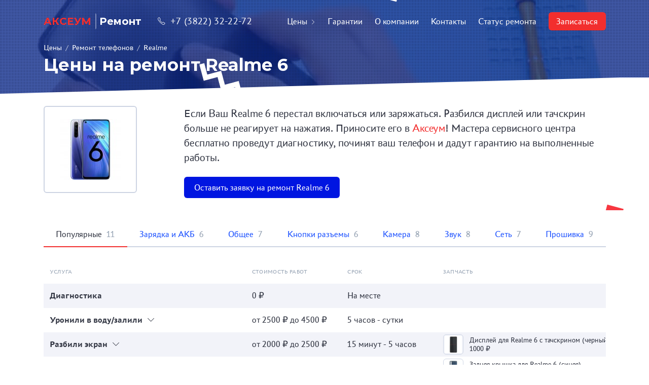

--- FILE ---
content_type: text/html; charset=UTF-8
request_url: https://axeum-remont.ru/repair/remont-telefonov/realme/realme-6/
body_size: 17081
content:
<html class="page" id="page">
<head>
    <base href="https://axeum-remont.ru/">
    <meta charset="utf-8">
    <meta content="IE=edge" http-equiv="X-UA-Compatible">
    <meta content="width=device-width,initial-scale=1.0,minimum-scale=1.0,maximum-scale=1.0,user-scalable=no" name="viewport">

    <meta content="telephone=no" name="format-detection">
    <meta name="HandheldFriendly" content="true">
    <meta name="apple-mobile-web-app-capable" content="yes"/>
    <meta name="fullscreen" content="yes">
    <meta name="apple-mobile-web-app-title" content="}">
    <meta name="apple-mobile-web-app-status-bar-style" content="black-translucent">

    
<meta class="meta-robots" name="robots" content="index,follow"/>

<title>Ремонт телефона Realme 6 в Томске за 2 часа</title>
<meta name="description" content="⭐⭐⭐⭐⭐ Срочный ремонт телефона Realme 6 от 500 рублей! Сервисный центр Аксеум на Гагарина, 7. Запись по телефону: 32-22-72."/>
<meta name="yandex-verification" content="8407e6b46ca170d2"/>

    <link rel="icon" href="/favicon.png" type="image/png" title="Logo"/>
    <link href="https://fonts.googleapis.com/css?family=Montserrat:400,400i,600,700&display=swap&subset=cyrillic" rel="stylesheet">
    <link rel="stylesheet" href="/assets/styles/assets_new-main.css?v=4"/>
    <script src="/assets/js/remont.js?v=1"></script>
<link rel="stylesheet" href="/assets/components/cityfields/css/web/cityfields.css" type="text/css" />
<link rel="stylesheet" href="/assets/components/ajaxform/css/default.css" type="text/css" />
</head>
<body class="page__body js-page-body">
<header class="p-header p-header_dark grid grid_wrapper" data-component="MobileMenu" data-mobile-menu-state="closed">
    <a href="https://axeum-remont.ru/" class="p-header__logo">
        <span class="p-header__logo-title">АКСЕУМ</span>
        <span class="p-header__logo-note">Ремонт</span>
    </a>

    <div class="p-header__inf">
        <a href="tel:+7 (3822) 32-22-72" class="p-header__phone"><i class="p-header__icon icon-phone"></i>+7 (3822) 32-22-72</a>
    </div>

    <!-- Mobile menu controls -->
    <div class="p-header__menu-switch p-header__menu-switch_open icon-menu js-mobile-menu-switch"></div>
    <div class="p-header__menu-switch p-header__menu-switch_close icon-close js-mobile-menu-switch"></div>

    <ul class="p-header__menu js-mobile-menu">
        <li class="p-header__menu-item">
            <a class="p-header__menu-link js-mobile-menu-link" href="repair/" >Цены<i class="p-header__arrow icon-arrow-right"></i></a>
            <ul class="p-header__submenu js-mobile-menu-submenu" data-class-opened="p-header__submenu_opened"><li class="p-header__menu-item">
            <a class="p-header__menu-link js-mobile-menu-link" href="repair/remont-telefonov/" >Ремонт телефонов<i class="p-header__arrow icon-arrow-right"></i></a>
            <ul class="p-header__submenu js-mobile-menu-submenu" data-class-opened="p-header__submenu_opened"><li class="p-header__menu-item">
            <a class="p-header__menu-link js-mobile-menu-link" href="repair/remont-telefonov/apple/" >Apple</a>
        </li><li class="p-header__menu-item">
            <a class="p-header__menu-link js-mobile-menu-link" href="repair/remont-telefonov/acer/" >Acer</a>
        </li><li class="p-header__menu-item">
            <a class="p-header__menu-link js-mobile-menu-link" href="repair/remont-telefonov/alcatel/" >Alcatel</a>
        </li><li class="p-header__menu-item">
            <a class="p-header__menu-link js-mobile-menu-link" href="repair/remont-telefonov/asus/" >Asus</a>
        </li><li class="p-header__menu-item">
            <a class="p-header__menu-link js-mobile-menu-link" href="repair/remont-telefonov/blackview/" >Blackview</a>
        </li><li class="p-header__menu-item">
            <a class="p-header__menu-link js-mobile-menu-link" href="repair/remont-telefonov/bq/" >BQ</a>
        </li><li class="p-header__menu-item">
            <a class="p-header__menu-link js-mobile-menu-link" href="repair/remont-telefonov/dexp/" >DEXP</a>
        </li><li class="p-header__menu-item">
            <a class="p-header__menu-link js-mobile-menu-link" href="repair/remont-telefonov/dns/" >DNS</a>
        </li><li class="p-header__menu-item">
            <a class="p-header__menu-link js-mobile-menu-link" href="repair/remont-telefonov/doogee/" >DOOGEE</a>
        </li><li class="p-header__menu-item">
            <a class="p-header__menu-link js-mobile-menu-link" href="repair/remont-telefonov/explay/" >Explay</a>
        </li><li class="p-header__menu-item">
            <a class="p-header__menu-link js-mobile-menu-link" href="repair/remont-telefonov/fly/" >Fly</a>
        </li><li class="p-header__menu-item">
            <a class="p-header__menu-link js-mobile-menu-link" href="repair/remont-telefonov/highscreen/" >Highscreen</a>
        </li><li class="p-header__menu-item">
            <a class="p-header__menu-link js-mobile-menu-link" href="repair/remont-telefonov/htc/" >HTC</a>
        </li><li class="p-header__menu-item">
            <a class="p-header__menu-link js-mobile-menu-link" href="repair/remont-telefonov/huawei/" >Huawei</a>
        </li><li class="p-header__menu-item">
            <a class="p-header__menu-link js-mobile-menu-link" href="repair/remont-telefonov/leeco/" >LeEco</a>
        </li><li class="p-header__menu-item">
            <a class="p-header__menu-link js-mobile-menu-link" href="repair/remont-telefonov/lenovo/" >Lenovo</a>
        </li><li class="p-header__menu-item">
            <a class="p-header__menu-link js-mobile-menu-link" href="repair/remont-telefonov/lg/" >LG</a>
        </li><li class="p-header__menu-item">
            <a class="p-header__menu-link js-mobile-menu-link" href="repair/remont-telefonov/meizu/" >Meizu</a>
        </li><li class="p-header__menu-item">
            <a class="p-header__menu-link js-mobile-menu-link" href="repair/remont-telefonov/micromax/" >Micromax</a>
        </li><li class="p-header__menu-item">
            <a class="p-header__menu-link js-mobile-menu-link" href="repair/remont-telefonov/microsoft/" >Microsoft</a>
        </li><li class="p-header__menu-item">
            <a class="p-header__menu-link js-mobile-menu-link" href="repair/remont-telefonov/motorola/" >Motorola</a>
        </li><li class="p-header__menu-item">
            <a class="p-header__menu-link js-mobile-menu-link" href="repair/remont-telefonov/nokia/" >Nokia</a>
        </li><li class="p-header__menu-item">
            <a class="p-header__menu-link js-mobile-menu-link" href="repair/remont-telefonov/oneplus/" >OnePlus</a>
        </li><li class="p-header__menu-item">
            <a class="p-header__menu-link js-mobile-menu-link" href="repair/remont-telefonov/oppo/" >OPPO</a>
        </li><li class="p-header__menu-item">
            <a class="p-header__menu-link js-mobile-menu-link" href="repair/remont-telefonov/samsung/" >Samsung</a>
        </li><li class="p-header__menu-item">
            <a class="p-header__menu-link js-mobile-menu-link" href="repair/remont-telefonov/sony/" >Sony</a>
        </li><li class="p-header__menu-item">
            <a class="p-header__menu-link js-mobile-menu-link" href="repair/remont-telefonov/philips/" >Philips</a>
        </li><li class="p-header__menu-item">
            <a class="p-header__menu-link js-mobile-menu-link" href="repair/remont-telefonov/prestigio/" >Prestigio</a>
        </li><li class="p-header__menu-item">
            <a class="p-header__menu-link js-mobile-menu-link" href="repair/remont-telefonov/tecno/" >Tecno</a>
        </li><li class="p-header__menu-item">
            <a class="p-header__menu-link js-mobile-menu-link" href="repair/remont-telefonov/vertex/" >Vertex</a>
        </li><li class="p-header__menu-item">
            <a class="p-header__menu-link js-mobile-menu-link" href="repair/remont-telefonov/vivo/" >Vivo</a>
        </li><li class="p-header__menu-item">
            <a class="p-header__menu-link js-mobile-menu-link" href="repair/remont-telefonov/wileyfox/" >Wileyfox</a>
        </li><li class="p-header__menu-item">
            <a class="p-header__menu-link js-mobile-menu-link" href="repair/remont-telefonov/xiaomi/" >Xiaomi</a>
        </li><li class="p-header__menu-item">
            <a class="p-header__menu-link js-mobile-menu-link" href="repair/remont-telefonov/zte/" >ZTE</a>
        </li><li class="p-header__menu-item">
            <a class="p-header__menu-link js-mobile-menu-link" href="repair/remont-telefonov/tele2/" >Теле2</a>
        </li><li class="p-header__menu-item">
            <a class="p-header__menu-link js-mobile-menu-link" href="repair/remont-telefonov/realme/" >Realme</a>
        </li><li class="p-header__menu-item">
            <a class="p-header__menu-link js-mobile-menu-link" href="repair/remont-telefonov/google-pixel/" >Google Pixel</a>
        </li><li class="p-header__menu-item">
            <a class="p-header__menu-link js-mobile-menu-link" href="repair/remont-telefonov/infinix/" >Infinix</a>
        </li><li class="p-header__menu-item">
            <a class="p-header__menu-link js-mobile-menu-link" href="repair/remont-telefonov/itel/" >Itel</a>
        </li><li class="p-header__menu-item">
            <a class="p-header__menu-link js-mobile-menu-link" href="repair/remont-telefonov/oukitel/" >Oukitel</a>
        </li><li class="p-header__menu-item">
            <a class="p-header__menu-link js-mobile-menu-link" href="repair/remont-telefonov/nothing-phone/" >Nothing Phone</a>
        </li><li class="p-header__menu-item">
            <a class="p-header__menu-link js-mobile-menu-link" href="repair/remont-telefonov/wiko/" >Wiko</a>
        </li><li class="p-header__menu-item">
            <a class="p-header__menu-link js-mobile-menu-link" href="repair/remont-telefonov/mts/" >МТС</a>
        </li><li class="p-header__menu-item">
            <a class="p-header__menu-link js-mobile-menu-link" href="repair/remont-telefonov/ulefone/" >Ulefone</a>
        </li><li class="p-header__menu-item">
            <a class="p-header__menu-link js-mobile-menu-link" href="repair/remont-telefonov/umidigi/" >Umidigi</a>
        </li><li class="p-header__menu-item">
            <a class="p-header__menu-link js-mobile-menu-link" href="repair/remont-telefonov/tcl/" >TCL</a>
        </li></ul>
        </li><li class="p-header__menu-item">
            <a class="p-header__menu-link js-mobile-menu-link" href="repair/remont-planshetov/" >Ремонт планшетов<i class="p-header__arrow icon-arrow-right"></i></a>
            <ul class="p-header__submenu js-mobile-menu-submenu" data-class-opened="p-header__submenu_opened"><li class="p-header__menu-item">
            <a class="p-header__menu-link js-mobile-menu-link" href="repair/remont-planshetov/apple/" >Apple</a>
        </li><li class="p-header__menu-item">
            <a class="p-header__menu-link js-mobile-menu-link" href="repair/remont-planshetov/texet/" >Texet</a>
        </li><li class="p-header__menu-item">
            <a class="p-header__menu-link js-mobile-menu-link" href="repair/remont-planshetov/acer/" >Acer</a>
        </li><li class="p-header__menu-item">
            <a class="p-header__menu-link js-mobile-menu-link" href="repair/remont-planshetov/alcatel/" >Alcatel</a>
        </li><li class="p-header__menu-item">
            <a class="p-header__menu-link js-mobile-menu-link" href="repair/remont-planshetov/asus/" >Asus</a>
        </li><li class="p-header__menu-item">
            <a class="p-header__menu-link js-mobile-menu-link" href="repair/remont-planshetov/dexp/" >DEXP</a>
        </li><li class="p-header__menu-item">
            <a class="p-header__menu-link js-mobile-menu-link" href="repair/remont-planshetov/explay/" >Explay</a>
        </li><li class="p-header__menu-item">
            <a class="p-header__menu-link js-mobile-menu-link" href="repair/remont-planshetov/huawei/" >Huawei</a>
        </li><li class="p-header__menu-item">
            <a class="p-header__menu-link js-mobile-menu-link" href="repair/remont-planshetov/lenovo/" >Lenovo</a>
        </li><li class="p-header__menu-item">
            <a class="p-header__menu-link js-mobile-menu-link" href="repair/remont-planshetov/megafon/" >MegaFon</a>
        </li><li class="p-header__menu-item">
            <a class="p-header__menu-link js-mobile-menu-link" href="repair/remont-planshetov/samsung/" >Samsung</a>
        </li><li class="p-header__menu-item">
            <a class="p-header__menu-link js-mobile-menu-link" href="repair/remont-planshetov/sony/" >Sony</a>
        </li><li class="p-header__menu-item">
            <a class="p-header__menu-link js-mobile-menu-link" href="repair/remont-planshetov/prestigio/" >Prestigio</a>
        </li><li class="p-header__menu-item">
            <a class="p-header__menu-link js-mobile-menu-link" href="repair/remont-planshetov/realme/" >Realme</a>
        </li><li class="p-header__menu-item">
            <a class="p-header__menu-link js-mobile-menu-link" href="repair/remont-planshetov/infinix/" >Infinix</a>
        </li><li class="p-header__menu-item">
            <a class="p-header__menu-link js-mobile-menu-link" href="repair/remont-planshetov/tecno/" >Tecno</a>
        </li><li class="p-header__menu-item">
            <a class="p-header__menu-link js-mobile-menu-link" href="repair/remont-planshetov/копия-tecno/" >Teclast</a>
        </li><li class="p-header__menu-item">
            <a class="p-header__menu-link js-mobile-menu-link" href="repair/remont-planshetov/blackview/" >Blackview</a>
        </li><li class="p-header__menu-item">
            <a class="p-header__menu-link js-mobile-menu-link" href="repair/remont-planshetov/oppo/" >Oppo</a>
        </li><li class="p-header__menu-item">
            <a class="p-header__menu-link js-mobile-menu-link" href="repair/remont-planshetov/google-pixel/" >Google Pixel</a>
        </li><li class="p-header__menu-item">
            <a class="p-header__menu-link js-mobile-menu-link" href="repair/remont-planshetov/xiaomi/" >Xiaomi</a>
        </li></ul>
        </li><li class="p-header__menu-item">
            <a class="p-header__menu-link js-mobile-menu-link" href="repair/remont-noutbukov/" >Ремонт ноутбуков<i class="p-header__arrow icon-arrow-right"></i></a>
            <ul class="p-header__submenu js-mobile-menu-submenu" data-class-opened="p-header__submenu_opened"><li class="p-header__menu-item">
            <a class="p-header__menu-link js-mobile-menu-link" href="repair/remont-noutbukov/dns/" >DNS</a>
        </li><li class="p-header__menu-item">
            <a class="p-header__menu-link js-mobile-menu-link" href="repair/remont-noutbukov/lenovo/" >Lenovo</a>
        </li><li class="p-header__menu-item">
            <a class="p-header__menu-link js-mobile-menu-link" href="repair/remont-noutbukov/asus/" >Asus</a>
        </li><li class="p-header__menu-item">
            <a class="p-header__menu-link js-mobile-menu-link" href="repair/remont-noutbukov/lg/" >LG</a>
        </li><li class="p-header__menu-item">
            <a class="p-header__menu-link js-mobile-menu-link" href="repair/remont-noutbukov/samsung/" >Samsung</a>
        </li><li class="p-header__menu-item">
            <a class="p-header__menu-link js-mobile-menu-link" href="repair/remont-noutbukov/sony/" >Sony</a>
        </li><li class="p-header__menu-item">
            <a class="p-header__menu-link js-mobile-menu-link" href="repair/remont-noutbukov/macbook/" >MacBook</a>
        </li><li class="p-header__menu-item">
            <a class="p-header__menu-link js-mobile-menu-link" href="repair/remont-noutbukov/dell/" >Dell</a>
        </li><li class="p-header__menu-item">
            <a class="p-header__menu-link js-mobile-menu-link" href="repair/remont-noutbukov/hp/" >HP</a>
        </li><li class="p-header__menu-item">
            <a class="p-header__menu-link js-mobile-menu-link" href="repair/remont-noutbukov/xiaomi/" >Xiaomi</a>
        </li><li class="p-header__menu-item">
            <a class="p-header__menu-link js-mobile-menu-link" href="repair/remont-noutbukov/acer/" >Acer</a>
        </li></ul>
        </li><li class="p-header__menu-item">
            <a class="p-header__menu-link js-mobile-menu-link" href="repair/remont-gamepadov/" >Ремонт геймпадов<i class="p-header__arrow icon-arrow-right"></i></a>
            <ul class="p-header__submenu js-mobile-menu-submenu" data-class-opened="p-header__submenu_opened"><li class="p-header__menu-item">
            <a class="p-header__menu-link js-mobile-menu-link" href="repair/remont-gamepadov/sony/" >Sony</a>
        </li><li class="p-header__menu-item">
            <a class="p-header__menu-link js-mobile-menu-link" href="repair/remont-gamepadov/xbox/" >Xbox</a>
        </li></ul>
        </li><li class="p-header__menu-item">
            <a class="p-header__menu-link js-mobile-menu-link" href="repair/remont-kolonok/" >Ремонт колонок<i class="p-header__arrow icon-arrow-right"></i></a>
            <ul class="p-header__submenu js-mobile-menu-submenu" data-class-opened="p-header__submenu_opened"><li class="p-header__menu-item">
            <a class="p-header__menu-link js-mobile-menu-link" href="repair/remont-kolonok/yandex-station/" >Яндекс.Станция</a>
        </li><li class="p-header__menu-item">
            <a class="p-header__menu-link js-mobile-menu-link" href="repair/remont-kolonok/jbl/" >JBL</a>
        </li></ul>
        </li><li class="p-header__menu-item">
            <a class="p-header__menu-link js-mobile-menu-link" href="repair/remont-pylesosov/" >Ремонт пылесосов<i class="p-header__arrow icon-arrow-right"></i></a>
            <ul class="p-header__submenu js-mobile-menu-submenu" data-class-opened="p-header__submenu_opened"><li class="p-header__menu-item">
            <a class="p-header__menu-link js-mobile-menu-link" href="repair/remont-pylesosov/xiaomi/" >Xiaomi</a>
        </li></ul>
        </li><li class="p-header__menu-item">
            <a class="p-header__menu-link js-mobile-menu-link" href="repair/remont-apple-watch/" >Ремонт смарт-часов<i class="p-header__arrow icon-arrow-right"></i></a>
            <ul class="p-header__submenu js-mobile-menu-submenu" data-class-opened="p-header__submenu_opened"><li class="p-header__menu-item">
            <a class="p-header__menu-link js-mobile-menu-link" href="repair/remont-apple-watch/apple-apple-watch/" >Apple Watch (38 мм)</a>
        </li><li class="p-header__menu-item">
            <a class="p-header__menu-link js-mobile-menu-link" href="repair/remont-apple-watch/apple-apple-watch-2/" >Apple Watch 2 (38 мм)</a>
        </li><li class="p-header__menu-item">
            <a class="p-header__menu-link js-mobile-menu-link" href="repair/remont-apple-watch/apple-apple-watch-3/" >Apple Watch 3 (38 мм)</a>
        </li><li class="p-header__menu-item">
            <a class="p-header__menu-link js-mobile-menu-link" href="repair/remont-apple-watch/apple-apple-watch-4/" >Apple Watch 4 (40 мм)</a>
        </li><li class="p-header__menu-item">
            <a class="p-header__menu-link js-mobile-menu-link" href="repair/remont-apple-watch/huawei-watch-gt3-42-мм/" >Huawei Watch GT3 42 мм</a>
        </li><li class="p-header__menu-item">
            <a class="p-header__menu-link js-mobile-menu-link" href="repair/remont-apple-watch/watch-9/" >Apple Watch 9 (41 мм)</a>
        </li><li class="p-header__menu-item">
            <a class="p-header__menu-link js-mobile-menu-link" href="repair/remont-apple-watch/apple-watch-9-(45-мм)/" >Apple Watch 9 (45 мм)</a>
        </li><li class="p-header__menu-item">
            <a class="p-header__menu-link js-mobile-menu-link" href="repair/remont-apple-watch/xiaomi-watch-s1/" >Xiaomi Watch S1</a>
        </li><li class="p-header__menu-item">
            <a class="p-header__menu-link js-mobile-menu-link" href="repair/remont-apple-watch/watch-(42-мм)/" >Apple Watch (42 мм)</a>
        </li><li class="p-header__menu-item">
            <a class="p-header__menu-link js-mobile-menu-link" href="repair/remont-apple-watch/watch-2-(42-мм)/" >Apple Watch 2 (42 мм)</a>
        </li><li class="p-header__menu-item">
            <a class="p-header__menu-link js-mobile-menu-link" href="repair/remont-apple-watch/watch-3-(42-мм)/" >Apple Watch 3 (42 мм)</a>
        </li><li class="p-header__menu-item">
            <a class="p-header__menu-link js-mobile-menu-link" href="repair/remont-apple-watch/watch-4-(44-мм)/" >Apple Watch 4 (44 мм)</a>
        </li><li class="p-header__menu-item">
            <a class="p-header__menu-link js-mobile-menu-link" href="repair/remont-apple-watch/watch-5-(40-мм)/" >Apple Watch 5 (40 мм)</a>
        </li><li class="p-header__menu-item">
            <a class="p-header__menu-link js-mobile-menu-link" href="repair/remont-apple-watch/watch-5-(44-мм)/" >Apple Watch 5 (44 мм)</a>
        </li><li class="p-header__menu-item">
            <a class="p-header__menu-link js-mobile-menu-link" href="repair/remont-apple-watch/apple-watch-se-(40-мм)/" >Apple Watch SE (40 мм)</a>
        </li><li class="p-header__menu-item">
            <a class="p-header__menu-link js-mobile-menu-link" href="repair/remont-apple-watch/apple-watch-se-(44-мм)/" >Apple Watch SE (44 мм)</a>
        </li><li class="p-header__menu-item">
            <a class="p-header__menu-link js-mobile-menu-link" href="repair/remont-apple-watch/apple-watch-6-(40-мм)/" >Apple Watch 6 (40 мм)</a>
        </li><li class="p-header__menu-item">
            <a class="p-header__menu-link js-mobile-menu-link" href="repair/remont-apple-watch/huawei-watch-2-pro/" >Huawei Watch 2 Pro</a>
        </li><li class="p-header__menu-item">
            <a class="p-header__menu-link js-mobile-menu-link" href="repair/remont-apple-watch/apple-watch-6-(44-мм)/" >Apple Watch 6 (44 мм)</a>
        </li><li class="p-header__menu-item">
            <a class="p-header__menu-link js-mobile-menu-link" href="repair/remont-apple-watch/huawei-watch-gt2-46-мм/" >Huawei Watch GT2 46 мм</a>
        </li><li class="p-header__menu-item">
            <a class="p-header__menu-link js-mobile-menu-link" href="repair/remont-apple-watch/apple-watch-7-(41-мм)/" >Apple Watch 7 (41 мм)</a>
        </li><li class="p-header__menu-item">
            <a class="p-header__menu-link js-mobile-menu-link" href="repair/remont-apple-watch/huawei-watch-gt2-pro/" >Huawei Watch GT2 Pro</a>
        </li><li class="p-header__menu-item">
            <a class="p-header__menu-link js-mobile-menu-link" href="repair/remont-apple-watch/apple-watch-7-(45-мм)/" >Apple Watch 7 (45 мм)</a>
        </li><li class="p-header__menu-item">
            <a class="p-header__menu-link js-mobile-menu-link" href="repair/remont-apple-watch/apple-watch-se-2-(40-мм)/" >Apple Watch SE 2022 (40 мм)</a>
        </li><li class="p-header__menu-item">
            <a class="p-header__menu-link js-mobile-menu-link" href="repair/remont-apple-watch/apple-watch-se-2-(44-мм)/" >Apple Watch SE 2022 (44 мм)</a>
        </li><li class="p-header__menu-item">
            <a class="p-header__menu-link js-mobile-menu-link" href="repair/remont-apple-watch/apple-watch-8-(41-мм)/" >Apple Watch 8 (41 мм)</a>
        </li><li class="p-header__menu-item">
            <a class="p-header__menu-link js-mobile-menu-link" href="repair/remont-apple-watch/apple-watch-8-(45-мм)/" >Apple Watch 8 (45 мм)</a>
        </li><li class="p-header__menu-item">
            <a class="p-header__menu-link js-mobile-menu-link" href="repair/remont-apple-watch/apple-watch-ultra/" >Apple Watch Ultra 1 49 мм (A2749)</a>
        </li><li class="p-header__menu-item">
            <a class="p-header__menu-link js-mobile-menu-link" href="repair/remont-apple-watch/galaxy-watch-5-pro/" >Samsung Galaxy Watch 5 Pro</a>
        </li><li class="p-header__menu-item">
            <a class="p-header__menu-link js-mobile-menu-link" href="repair/remont-apple-watch/samsung-galaxy-watch-5-(44-мм)/" >Samsung Galaxy Watch 5 (44 мм)</a>
        </li><li class="p-header__menu-item">
            <a class="p-header__menu-link js-mobile-menu-link" href="repair/remont-apple-watch/samsung-galaxy-watch-5-(40-мм)/" >Samsung Galaxy Watch 5 (40 мм)</a>
        </li><li class="p-header__menu-item">
            <a class="p-header__menu-link js-mobile-menu-link" href="repair/remont-apple-watch/samsung-galaxy-watch-4-classic-(46-мм)/" >Samsung Galaxy Watch 4 Classic (46 мм)</a>
        </li><li class="p-header__menu-item">
            <a class="p-header__menu-link js-mobile-menu-link" href="repair/remont-apple-watch/samsung-galaxy-watch-4-classic-(42-мм)/" >Samsung Galaxy Watch 4 Classic (42 мм)</a>
        </li><li class="p-header__menu-item">
            <a class="p-header__menu-link js-mobile-menu-link" href="repair/remont-apple-watch/samsung-galaxy-watch-4-(44-мм)/" >Samsung Galaxy Watch 4 (44 мм)</a>
        </li><li class="p-header__menu-item">
            <a class="p-header__menu-link js-mobile-menu-link" href="repair/remont-apple-watch/samsung-galaxy-watch-4-(40-мм)/" >Samsung Galaxy Watch 4 (40 мм)</a>
        </li><li class="p-header__menu-item">
            <a class="p-header__menu-link js-mobile-menu-link" href="repair/remont-apple-watch/samsung-galaxy-watch-active/" >Samsung Galaxy Watch Active</a>
        </li><li class="p-header__menu-item">
            <a class="p-header__menu-link js-mobile-menu-link" href="repair/remont-apple-watch/samsung-gear-sport/" >Samsung Gear Sport</a>
        </li><li class="p-header__menu-item">
            <a class="p-header__menu-link js-mobile-menu-link" href="repair/remont-apple-watch/samsung-galaxy-watch-(42-мм)/" >Samsung Galaxy Watch (42 мм)</a>
        </li><li class="p-header__menu-item">
            <a class="p-header__menu-link js-mobile-menu-link" href="repair/remont-apple-watch/samsung-galaxy-watch-3-(45-мм)/" >Samsung Galaxy Watch 3 (45 мм)</a>
        </li><li class="p-header__menu-item">
            <a class="p-header__menu-link js-mobile-menu-link" href="repair/remont-apple-watch/samsung-galaxy-watch-3-(41-мм)/" >Samsung Galaxy Watch 3 (41 мм)</a>
        </li><li class="p-header__menu-item">
            <a class="p-header__menu-link js-mobile-menu-link" href="repair/remont-apple-watch/apple-watch-ultra-2-(49-мм)/" >Apple Watch Ultra 2 49 мм (A2956)</a>
        </li><li class="p-header__menu-item">
            <a class="p-header__menu-link js-mobile-menu-link" href="repair/remont-apple-watch/samsung-galaxy-watch-(46-мм)/" >Samsung Galaxy Watch (46 мм)</a>
        </li><li class="p-header__menu-item">
            <a class="p-header__menu-link js-mobile-menu-link" href="repair/remont-apple-watch/samsung-galaxy-watch-active-2-(40-мм)/" >Samsung Galaxy Watch Active 2 (40 мм)</a>
        </li><li class="p-header__menu-item">
            <a class="p-header__menu-link js-mobile-menu-link" href="repair/remont-apple-watch/samsung-galaxy-watch-active-2-(44-мм)/" >Samsung Galaxy Watch Active 2 (44 мм)</a>
        </li><li class="p-header__menu-item">
            <a class="p-header__menu-link js-mobile-menu-link" href="repair/remont-apple-watch/samsung-gear-s3-classic/" >Samsung Gear S3 Classic</a>
        </li><li class="p-header__menu-item">
            <a class="p-header__menu-link js-mobile-menu-link" href="repair/remont-apple-watch/samsung-gear-s2/" >Samsung Gear S2</a>
        </li><li class="p-header__menu-item">
            <a class="p-header__menu-link js-mobile-menu-link" href="repair/remont-apple-watch/samsung-gear-s2-classic/" >Samsung Gear S2 Classic</a>
        </li><li class="p-header__menu-item">
            <a class="p-header__menu-link js-mobile-menu-link" href="repair/remont-apple-watch/samsung-gear-s/" >Samsung Gear S</a>
        </li><li class="p-header__menu-item">
            <a class="p-header__menu-link js-mobile-menu-link" href="repair/remont-apple-watch/samsung-gear-s3-frontier/" >Samsung Gear S3 Frontier</a>
        </li><li class="p-header__menu-item">
            <a class="p-header__menu-link js-mobile-menu-link" href="repair/remont-apple-watch/samsung-gear-2-neo/" >Samsung Gear 2 Neo</a>
        </li><li class="p-header__menu-item">
            <a class="p-header__menu-link js-mobile-menu-link" href="repair/remont-apple-watch/samsung-gear/" >Samsung Gear</a>
        </li><li class="p-header__menu-item">
            <a class="p-header__menu-link js-mobile-menu-link" href="repair/remont-apple-watch/samsung-gear-2/" >Samsung Gear 2</a>
        </li><li class="p-header__menu-item">
            <a class="p-header__menu-link js-mobile-menu-link" href="repair/remont-apple-watch/samsung-gear-live/" >Samsung Gear Live</a>
        </li><li class="p-header__menu-item">
            <a class="p-header__menu-link js-mobile-menu-link" href="repair/remont-apple-watch/xiaomi-watch-s1-pro/" >Xiaomi Watch S1 Pro</a>
        </li><li class="p-header__menu-item">
            <a class="p-header__menu-link js-mobile-menu-link" href="repair/remont-apple-watch/huawei-watch-gt3-(46-мм)/" >Huawei Watch GT3 (46 мм)</a>
        </li><li class="p-header__menu-item">
            <a class="p-header__menu-link js-mobile-menu-link" href="repair/remont-apple-watch/huawei-watch-gt3-pro-(46-мм)/" >Huawei Watch GT3 Pro (46 мм)</a>
        </li><li class="p-header__menu-item">
            <a class="p-header__menu-link js-mobile-menu-link" href="repair/remont-apple-watch/huawei-watch-gt4-(46-мм)/" >Huawei Watch GT4 (46 мм)</a>
        </li></ul>
        </li><li class="p-header__menu-item">
            <a class="p-header__menu-link js-mobile-menu-link" href="repair/televizory/" >Ремонт телевизоров<i class="p-header__arrow icon-arrow-right"></i></a>
            <ul class="p-header__submenu js-mobile-menu-submenu" data-class-opened="p-header__submenu_opened"><li class="p-header__menu-item">
            <a class="p-header__menu-link js-mobile-menu-link" href="repair/televizory/sony/" >Sony</a>
        </li><li class="p-header__menu-item">
            <a class="p-header__menu-link js-mobile-menu-link" href="repair/televizory/tcl/" >TCL</a>
        </li><li class="p-header__menu-item">
            <a class="p-header__menu-link js-mobile-menu-link" href="repair/televizory/toshiba/" >Toshiba</a>
        </li><li class="p-header__menu-item">
            <a class="p-header__menu-link js-mobile-menu-link" href="repair/televizory/xiaomi/" >Xiaomi</a>
        </li><li class="p-header__menu-item">
            <a class="p-header__menu-link js-mobile-menu-link" href="repair/televizory/samsung/" >Samsung</a>
        </li><li class="p-header__menu-item">
            <a class="p-header__menu-link js-mobile-menu-link" href="repair/televizory/haier/" >Haier</a>
        </li><li class="p-header__menu-item">
            <a class="p-header__menu-link js-mobile-menu-link" href="repair/televizory/копия-haier/" >Hisense</a>
        </li><li class="p-header__menu-item">
            <a class="p-header__menu-link js-mobile-menu-link" href="repair/televizory/jvc/" >JVC</a>
        </li><li class="p-header__menu-item">
            <a class="p-header__menu-link js-mobile-menu-link" href="repair/televizory/lg/" >LG</a>
        </li><li class="p-header__menu-item">
            <a class="p-header__menu-link js-mobile-menu-link" href="repair/televizory/panasonic/" >Panasonic</a>
        </li><li class="p-header__menu-item">
            <a class="p-header__menu-link js-mobile-menu-link" href="repair/televizory/philips/" >Philips</a>
        </li><li class="p-header__menu-item">
            <a class="p-header__menu-link js-mobile-menu-link" href="repair/televizory/sharp/" >Sharp</a>
        </li></ul>
        </li></ul>
        </li><li class="p-header__menu-item">
            <a class="p-header__menu-link js-mobile-menu-link" href="warrenty/" >Гарантии</a>
        </li><li class="p-header__menu-item">
            <a class="p-header__menu-link js-mobile-menu-link" href="about/" >О компании</a>
        </li><li class="p-header__menu-item">
            <a class="p-header__menu-link js-mobile-menu-link" href="contacts/" >Контакты</a>
        </li>

        <li class="p-header__menu-item">
            <a href="#" class="p-header__menu-link js-modal-open js-mobile-menu-link"
               data-modal="status"
               data-component="YandexGoal"
               data-goal="statusremonta" data-goal-params="Статус ремонта">Статус ремонта</a>
        </li>

        <li class="p-header__menu-item">
            <a href="#" class="p-header__menu-link btn btn_accent btn_s js-modal-open js-mobile-menu-link"
               data-component="YandexGoal"
               data-goal="zapisatsa"
               data-goal-params="Ремонт в шапке"
               data-modal="order">Записаться</a>
        </li>

    </ul>
    <script src="//cdn.callibri.ru/callibri.js" type="text/javascript" charset="utf-8"></script>
</header>


<main class="p-main">
	<section class="p-container p-container_dark p-container_h-title p-container_curves2 p-container_padd_xs">
		<div class="p-container__bg-video-wrapper p-container__bg-video-wrapper_primary">
			<video class="p-container__bg-video" preload="auto" autoplay="true" loop="true" muted="muted">
				<source src="/assets/images/h-bg-video.mp4" type='video/mp4' />
			</video>
		</div>

		<img src="/assets/images/cut-tr-bl.svg" alt="" class="p-container__cut p-container__cut_tr-bl">

		<div class="grid grid_rows grid_wrapper">
			<div class="breadcrumbs breadcrumbs_light" itemscope="" itemtype="http://schema.org/BreadcrumbList">
				
				<span itemprop="itemListElement" itemscope itemtype="http://schema.org/ListItem"><meta
					itemprop="position" content="1"/><a itemprop="item" href="repair/"
				                                               class="breadcrumbs__item"><span itemprop="name">Цены</span></a></span><span class="breadcrumbs__sep">/</span><span itemprop="itemListElement" itemscope itemtype="http://schema.org/ListItem"><meta
					itemprop="position" content="2"/><a itemprop="item" href="repair/remont-telefonov/"
				                                               class="breadcrumbs__item"><span itemprop="name">Ремонт телефонов</span></a></span><span class="breadcrumbs__sep">/</span><span itemprop="itemListElement" itemscope itemtype="http://schema.org/ListItem"><meta
					itemprop="position" content="3"/><a itemprop="item" href="repair/remont-telefonov/realme/"
				                                               class="breadcrumbs__item"><span itemprop="name">Realme</span></a></span>
			</div>
			<h1 class="title title_h1 title_h1_xs">
				Цены на ремонт Realme 6
				
				
			</h1>
		</div>
	</section>
	<section class="p-container p-container_curves1 p-container_mrg_xs" itemscope itemtype="http://schema.org/ImageObject">
		<div class="grid grid_wrapper grid_wrap">
			<div class="img-wrapper img-wrapper_border grid__col grid__col_2 grid__col_12_mobile">
				<img src="/assets/images/products/50697/small/realme-6-4gb-64gb-comet-6.5-smartphone.jpg" alt="Realme 6" itemprop="contentUrl" class="img-wrapper__img"/>
			</div>

			<div class="grid__col grid__col_1 grid__row_mrg_s"></div>

			<div class="grid__col grid__col_9 grid__col_12_mobile" itemprop="description">
			    <div class="content">Если Ваш Realme 6 перестал включаться или заряжаться. Разбился дисплей или тачскрин больше не реагирует на нажатия. Приносите его в <span class="title__accent">Аксеум</span>! Мастера сервисного центра бесплатно проведут диагностику, починят ваш телефон и дадут гарантию на выполненные работы.</div>
				
				<div class="grid__row">
					<a href="#" class="btn js-modal-open" data-component="YandexGoal" data-goal="zapisatsa"
					   data-goal-params="Ремонт с оригинальными запчастями" data-modal="order" itemprop="name">Оставить заявку на ремонт Realme 6</a>
				</div>
			</div>
		</div>
	</section>

	<section class="p-container p-container_curves2 p-container_mrg_xs">
		<div class="grid grid_rows grid_wrapper">
			<div class="tabs tabs_size_s tabs_wrap" data-component="Tabs">
            <div class="tabs__tab_active tabs__tab js-tab" data-content="popular2">Популярные <span class="tabs__count">11</span></div>
            <div class=" tabs__tab js-tab" data-content="зарядка-и-акб">Зарядка и АКБ <span class="tabs__count">6</span></div>
            <div class=" tabs__tab js-tab" data-content="общие-функции">Общее <span class="tabs__count">7</span></div>
            <div class=" tabs__tab js-tab" data-content="кнопки-и-разъемы">Кнопки разъемы <span class="tabs__count">6</span></div>
            <div class=" tabs__tab js-tab" data-content="камера">Камера <span class="tabs__count">8</span></div>
            <div class=" tabs__tab js-tab" data-content="звук">Звук <span class="tabs__count">8</span></div>
            <div class=" tabs__tab js-tab" data-content="сеть-и-wi-fi">Сеть <span class="tabs__count">7</span></div>
            <div class=" tabs__tab js-tab" data-content="прошивка-и-itunes">Прошивка <span class="tabs__count">9</span></div>
    </div>

    <div class="js-tab-content " data-mod-hidden="page__hidden-content" data-tab="popular2">
        <div class="prices">
            <div class="prices__row">
                <div class="prices__cell prices__cell_head prices__cell_title">Услуга</div>
                <div class="prices__cell prices__cell_head prices__cell_price">Стоимость работ</div>
                <div class="prices__cell prices__cell_head prices__cell_time">Срок</div>
                <div class="prices__cell prices__cell_head">Запчасть</div>
            </div>

            <div class="prices__row">
                <div class="prices__cell prices__cell_title">Диагностика</div>
                <div class="prices__cell prices__cell_price">0 ₽</div>
                <div class="prices__cell prices__cell_time">На месте</div>
                <div class="prices__cell"></div>
            </div>

                            <div class="prices__row" data-component="Switch">
                    <div class="prices__cell prices__cell_title">
                                                    <span class="switch__toggle js-switch-toggle">Уронили в воду/залили<i class="switch__arrow switch__arrow_right icon-arrow-down js-switch-arrow"></i></span>
                                            </div>
                    <div class="prices__cell prices__cell_price">от 2500 ₽ до 4500 ₽</div>
                    <div class="prices__cell prices__cell_time">5 часов - сутки</div>
                    
                    
                                            <div class="prices__descr js-switch-content page__hidden-content">Почистим плату, устраним короткие замыкания, если необходимо - перепаяем дорожки заново.</div>
                                    </div>
                            <div class="prices__row" data-component="Switch">
                    <div class="prices__cell prices__cell_title">
                                                    <span class="switch__toggle js-switch-toggle">Разбили экран<i class="switch__arrow switch__arrow_right icon-arrow-down js-switch-arrow"></i></span>
                                            </div>
                    <div class="prices__cell prices__cell_price">от 2000 ₽ до 2500 ₽</div>
                    <div class="prices__cell prices__cell_time">15 минут - 5 часов</div>
                                            <a href="https://axeum.ru/product/displej-dlja-realme-6-s-tachskrinom-chernyj"
                           class="prices__cell prices__cell_part" target="_blank">
                            <div class="prices__part-img-wrapper">
                                <img src="https://axeum.ru/images/products/38468_c2e02ed6c4b842cd51c7784fe3688137_thm.webp" alt="" class="prices__part-img">
                            </div>
                            <div>
                                <div class="prices__part-name">Дисплей для Realme 6 с тачскрином (черный)</div>
                                <div class="prices__part-price">1000 ₽</div>
                            </div>
                        </a>
                    
                    
                                            <div class="prices__descr js-switch-content page__hidden-content">Поставим новый модуль. Время работы зависит от того, как быстро просохнет клей. Посмотреть, <a href="prices/zemena-displeya/" class="title__accent" target="_blank">как мы меняем экран</a></div>
                                    </div>
                            <div class="prices__row" data-component="Switch">
                    <div class="prices__cell prices__cell_title">
                                                    <span class="switch__toggle js-switch-toggle">Замена задней крышки<i class="switch__arrow switch__arrow_right icon-arrow-down js-switch-arrow"></i></span>
                                            </div>
                    <div class="prices__cell prices__cell_price">от 2000 ₽ до 6000 ₽</div>
                    <div class="prices__cell prices__cell_time">60 минут - сутки</div>
                                            <a href="https://axeum.ru/product/zadnjaja-kryshka-dlja-realme-6-sinjaja"
                           class="prices__cell prices__cell_part" target="_blank">
                            <div class="prices__part-img-wrapper">
                                <img src="https://axeum.ru/images/products/44928_57a6bfe2d8724c9efe27654a18bbade2_thm.webp" alt="" class="prices__part-img">
                            </div>
                            <div>
                                <div class="prices__part-name">Задняя крышка для Realme 6 (синяя)</div>
                                <div class="prices__part-price">150 ₽</div>
                            </div>
                        </a>
                    
                    
                                            <div class="prices__descr js-switch-content page__hidden-content">Речь идет о монолитной сборке. Там, где крышку требуется сначала нагреть, демонтировать, нанести новый клеевой состав и дождаться проклейки. Или если крышки на защелках, но требующие пересадки шлейфов и антенн.</div>
                                    </div>
                            <div class="prices__row" data-component="Switch">
                    <div class="prices__cell prices__cell_title">
                                                    <span class="switch__toggle js-switch-toggle">Замена аккумулятора<i class="switch__arrow switch__arrow_right icon-arrow-down js-switch-arrow"></i></span>
                                            </div>
                    <div class="prices__cell prices__cell_price">от 800 ₽ до 3000 ₽</div>
                    <div class="prices__cell prices__cell_time">15-60 минут</div>
                                            <a href="https://axeum.ru/product/akkumuljator-dlja-realme-blp757-realme-66-pro6i"
                           class="prices__cell prices__cell_part" target="_blank">
                            <div class="prices__part-img-wrapper">
                                <img src="https://axeum.ru/images/products/39273_560ef2fdbda0baeb10b9348293cb3b27_thm.webp" alt="" class="prices__part-img">
                            </div>
                            <div>
                                <div class="prices__part-name">Аккумулятор BLP757 для Realme 6/6 Pro/6i/6s/OPPO A91/Reno 3</div>
                                <div class="prices__part-price">770 ₽</div>
                            </div>
                        </a>
                    
                    
                                            <div class="prices__descr js-switch-content page__hidden-content">Время зависит от сложности демонтажа. На некоторых аппаратах батарейка снимается просто, а где-то требуется серьезное механическое вмешательство.</div>
                                    </div>
                            <div class="prices__row" data-component="Switch">
                    <div class="prices__cell prices__cell_title">
                                                    <span class="switch__toggle js-switch-toggle">Быстро разряжается<i class="switch__arrow switch__arrow_right icon-arrow-down js-switch-arrow"></i></span>
                                            </div>
                    <div class="prices__cell prices__cell_price">от 2000 ₽ до 4000 ₽</div>
                    <div class="prices__cell prices__cell_time">15 минут - сутки</div>
                                            <a href="https://axeum.ru/product/akkumuljator-dlja-realme-blp757-realme-66-pro6i"
                           class="prices__cell prices__cell_part" target="_blank">
                            <div class="prices__part-img-wrapper">
                                <img src="https://axeum.ru/images/products/39273_560ef2fdbda0baeb10b9348293cb3b27_thm.webp" alt="" class="prices__part-img">
                            </div>
                            <div>
                                <div class="prices__part-name">Аккумулятор BLP757 для Realme 6/6 Pro/6i/6s/OPPO A91/Reno 3</div>
                                <div class="prices__part-price">770 ₽</div>
                            </div>
                        </a>
                    
                    
                                            <div class="prices__descr js-switch-content page__hidden-content">Выявим причину и устраним её. А причиной может быть всё, что угодно: мертвый аккумулятор, контроллер питания, короткое замыкание и т.д.</div>
                                    </div>
                            <div class="prices__row" data-component="Switch">
                    <div class="prices__cell prices__cell_title">
                                                    <span class="switch__toggle js-switch-toggle">Очень сильно греется<i class="switch__arrow switch__arrow_right icon-arrow-down js-switch-arrow"></i></span>
                                            </div>
                    <div class="prices__cell prices__cell_price">от 2000 ₽ до 4000 ₽</div>
                    <div class="prices__cell prices__cell_time">15 минут- сутки</div>
                    
                    
                                            <div class="prices__descr js-switch-content page__hidden-content">Выявим причину и устраним её. А причиной может быть всё, что угодно: мертвый аккумулятор, контроллер питания, короткое замыкание и т.д.</div>
                                    </div>
                            <div class="prices__row" data-component="Switch">
                    <div class="prices__cell prices__cell_title">
                                                    <span class="switch__toggle js-switch-toggle">Постоянно перезагружается<i class="switch__arrow switch__arrow_right icon-arrow-down js-switch-arrow"></i></span>
                                            </div>
                    <div class="prices__cell prices__cell_price">от 2000 ₽ до 3000 ₽</div>
                    <div class="prices__cell prices__cell_time">15 минут - сутки</div>
                    
                    
                                            <div class="prices__descr js-switch-content page__hidden-content">Исправляется программный сбой или проблема в цепи питания.</div>
                                    </div>
                            <div class="prices__row" data-component="Switch">
                    <div class="prices__cell prices__cell_title">
                                                    <span class="switch__toggle js-switch-toggle">Погнут корпус или замяты углы<i class="switch__arrow switch__arrow_right icon-arrow-down js-switch-arrow"></i></span>
                                            </div>
                    <div class="prices__cell prices__cell_price">от 2000 ₽ до 2000 ₽</div>
                    <div class="prices__cell prices__cell_time">15 минут - 5 часов</div>
                    
                    
                                            <div class="prices__descr js-switch-content page__hidden-content">Сначала мастер попытается восстановить корпус (ведь оригинальный всегда лучше аналога). Если это невозможно, то его заменят на новый. Всё по согласованию.</div>
                                    </div>
                            <div class="prices__row" data-component="Switch">
                    <div class="prices__cell prices__cell_title">
                                                    <span class="switch__toggle js-switch-toggle">Самостоятельно выключается<i class="switch__arrow switch__arrow_right icon-arrow-down js-switch-arrow"></i></span>
                                            </div>
                    <div class="prices__cell prices__cell_price">от 2000 ₽ до 5000 ₽</div>
                    <div class="prices__cell prices__cell_time">1 час - сутки</div>
                    
                    
                                            <div class="prices__descr js-switch-content page__hidden-content">Время работы зависит от причины неисправности: программный это сбой или механический.</div>
                                    </div>
                            <div class="prices__row" data-component="Switch">
                    <div class="prices__cell prices__cell_title">
                                                    <span class="switch__toggle js-switch-toggle">Полосы или пятна на дисплее<i class="switch__arrow switch__arrow_right icon-arrow-down js-switch-arrow"></i></span>
                                            </div>
                    <div class="prices__cell prices__cell_price">от 2000 ₽ до 2000 ₽</div>
                    <div class="prices__cell prices__cell_time">15 минут- 5 часов</div>
                                            <a href="https://axeum.ru/product/displej-dlja-realme-6-s-tachskrinom-chernyj"
                           class="prices__cell prices__cell_part" target="_blank">
                            <div class="prices__part-img-wrapper">
                                <img src="https://axeum.ru/images/products/38468_c2e02ed6c4b842cd51c7784fe3688137_thm.webp" alt="" class="prices__part-img">
                            </div>
                            <div>
                                <div class="prices__part-name">Дисплей для Realme 6 с тачскрином (черный)</div>
                                <div class="prices__part-price">1000 ₽</div>
                            </div>
                        </a>
                    
                    
                                            <div class="prices__descr js-switch-content page__hidden-content">Лечится только полной заменой экрана на новый. К сожалению, «шлейф отошел» - это миф.</div>
                                    </div>
                            <div class="prices__row" data-component="Switch">
                    <div class="prices__cell prices__cell_title">
                                                    <span class="switch__toggle js-switch-toggle">Не включается<i class="switch__arrow switch__arrow_right icon-arrow-down js-switch-arrow"></i></span>
                                            </div>
                    <div class="prices__cell prices__cell_price">от 2000 ₽ до 5000 ₽</div>
                    <div class="prices__cell prices__cell_time">1 час - сутки</div>
                    
                    
                                            <div class="prices__descr js-switch-content page__hidden-content">Прозвоним всю цепь питания и каждую микросхему, проверим шлейфы, в крайнем случае заменим батарейку</div>
                                    </div>
                    </div>
    </div>
    <div class="js-tab-content page__hidden-content" data-mod-hidden="page__hidden-content" data-tab="зарядка-и-акб">
        <div class="prices">
            <div class="prices__row">
                <div class="prices__cell prices__cell_head prices__cell_title">Услуга</div>
                <div class="prices__cell prices__cell_head prices__cell_price">Стоимость работ</div>
                <div class="prices__cell prices__cell_head prices__cell_time">Срок</div>
                <div class="prices__cell prices__cell_head">Запчасть</div>
            </div>

            <div class="prices__row">
                <div class="prices__cell prices__cell_title">Диагностика</div>
                <div class="prices__cell prices__cell_price">0 ₽</div>
                <div class="prices__cell prices__cell_time">На месте</div>
                <div class="prices__cell"></div>
            </div>

                            <div class="prices__row" data-component="Switch">
                    <div class="prices__cell prices__cell_title">
                                                    <span class="switch__toggle js-switch-toggle">Сломалась беспроводная зарядка<i class="switch__arrow switch__arrow_right icon-arrow-down js-switch-arrow"></i></span>
                                            </div>
                    <div class="prices__cell prices__cell_price">от 2000 ₽ до 3000 ₽</div>
                    <div class="prices__cell prices__cell_time">15 минут - 5 часов</div>
                    
                    
                                            <div class="prices__descr js-switch-content page__hidden-content">Ремонт цепи питания или контроллера.</div>
                                    </div>
                            <div class="prices__row" data-component="Switch">
                    <div class="prices__cell prices__cell_title">
                                                    <span class="switch__toggle js-switch-toggle">Ошибка «аксессуар не поддерживается айфоном»<i class="switch__arrow switch__arrow_right icon-arrow-down js-switch-arrow"></i></span>
                                            </div>
                    <div class="prices__cell prices__cell_price">от 2000 ₽ до 3000 ₽</div>
                    <div class="prices__cell prices__cell_time">15 минут- 3 часа</div>
                    
                    
                                            <div class="prices__descr js-switch-content page__hidden-content">Чаще всего причина кроется в самом разъеме. Решается полной заменой.</div>
                                    </div>
                            <div class="prices__row" data-component="Switch">
                    <div class="prices__cell prices__cell_title">
                                                    <span class="switch__toggle js-switch-toggle">Вздулся аккумулятор<i class="switch__arrow switch__arrow_right icon-arrow-down js-switch-arrow"></i></span>
                                            </div>
                    <div class="prices__cell prices__cell_price">от 800 ₽ до 3000 ₽</div>
                    <div class="prices__cell prices__cell_time">15 минут - 1 час</div>
                                            <a href="https://axeum.ru/product/akkumuljator-dlja-realme-blp757-realme-66-pro6i"
                           class="prices__cell prices__cell_part" target="_blank">
                            <div class="prices__part-img-wrapper">
                                <img src="https://axeum.ru/images/products/39273_560ef2fdbda0baeb10b9348293cb3b27_thm.webp" alt="" class="prices__part-img">
                            </div>
                            <div>
                                <div class="prices__part-name">Аккумулятор BLP757 для Realme 6/6 Pro/6i/6s/OPPO A91/Reno 3</div>
                                <div class="prices__part-price">770 ₽</div>
                            </div>
                        </a>
                    
                    
                                            <div class="prices__descr js-switch-content page__hidden-content">Замена батарейки и, если потребуется, экрана, корпуса или задней крышки. Если ситуация совсем плоха, то восстановление деформированных элементов.</div>
                                    </div>
                            <div class="prices__row" data-component="Switch">
                    <div class="prices__cell prices__cell_title">
                                                    <span class="switch__toggle js-switch-toggle">Не заряжается<i class="switch__arrow switch__arrow_right icon-arrow-down js-switch-arrow"></i></span>
                                            </div>
                    <div class="prices__cell prices__cell_price">от 2000 ₽ до 4500 ₽</div>
                    <div class="prices__cell prices__cell_time">15 минут - 3 часа</div>
                                            <a href="https://axeum.ru/product/plata-dlja-realme-6-s-razemom-zarjadkigarniturymikrofon"
                           class="prices__cell prices__cell_part" target="_blank">
                            <div class="prices__part-img-wrapper">
                                <img src="https://axeum.ru/images/products/44328_a04d33f6503edddaa08bedf1a5710b8b_thm.webp" alt="" class="prices__part-img">
                            </div>
                            <div>
                                <div class="prices__part-name">Плата для Realme 6 с разъемом зарядки/гарнитуры/микрофон</div>
                                <div class="prices__part-price">210 ₽</div>
                            </div>
                        </a>
                    
                    
                                            <div class="prices__descr js-switch-content page__hidden-content">Причин может быть несколько: несправен контроллер заряда, сломан разъем, ошибка в самой батарейке или в шлейфе от неё до платы.</div>
                                    </div>
                            <div class="prices__row" data-component="Switch">
                    <div class="prices__cell prices__cell_title">
                                                    <span class="switch__toggle js-switch-toggle">Показывает неправильный процент заряда<i class="switch__arrow switch__arrow_right icon-arrow-down js-switch-arrow"></i></span>
                                            </div>
                    <div class="prices__cell prices__cell_price">от 2000 ₽ до 4500 ₽</div>
                    <div class="prices__cell prices__cell_time">15 минут - 1 час</div>
                    
                    
                                            <div class="prices__descr js-switch-content page__hidden-content">Это болячка старых батареек. Когда у Li-ion аккумулятора практически израсходован ресурс, он показывает неверные значения заряда.</div>
                                    </div>
                            <div class="prices__row" data-component="Switch">
                    <div class="prices__cell prices__cell_title">
                                                    <span class="switch__toggle js-switch-toggle">Быстро разряжается<i class="switch__arrow switch__arrow_right icon-arrow-down js-switch-arrow"></i></span>
                                            </div>
                    <div class="prices__cell prices__cell_price">от 2000 ₽ до 3500 ₽</div>
                    <div class="prices__cell prices__cell_time">1 час - сутки</div>
                                            <a href="https://axeum.ru/product/akkumuljator-dlja-realme-blp757-realme-66-pro6i"
                           class="prices__cell prices__cell_part" target="_blank">
                            <div class="prices__part-img-wrapper">
                                <img src="https://axeum.ru/images/products/39273_560ef2fdbda0baeb10b9348293cb3b27_thm.webp" alt="" class="prices__part-img">
                            </div>
                            <div>
                                <div class="prices__part-name">Аккумулятор BLP757 для Realme 6/6 Pro/6i/6s/OPPO A91/Reno 3</div>
                                <div class="prices__part-price">770 ₽</div>
                            </div>
                        </a>
                    
                    
                                            <div class="prices__descr js-switch-content page__hidden-content">Проблема может быть в чем угодно: от контроллера до аккумулятора. Большую часть времени занимает именно диагностика и поиск верной неисправности, поэтому такой разбег в сроках.</div>
                                    </div>
                    </div>
    </div>
    <div class="js-tab-content page__hidden-content" data-mod-hidden="page__hidden-content" data-tab="общие-функции">
        <div class="prices">
            <div class="prices__row">
                <div class="prices__cell prices__cell_head prices__cell_title">Услуга</div>
                <div class="prices__cell prices__cell_head prices__cell_price">Стоимость работ</div>
                <div class="prices__cell prices__cell_head prices__cell_time">Срок</div>
                <div class="prices__cell prices__cell_head">Запчасть</div>
            </div>

            <div class="prices__row">
                <div class="prices__cell prices__cell_title">Диагностика</div>
                <div class="prices__cell prices__cell_price">0 ₽</div>
                <div class="prices__cell prices__cell_time">На месте</div>
                <div class="prices__cell"></div>
            </div>

                            <div class="prices__row" data-component="Switch">
                    <div class="prices__cell prices__cell_title">
                                                    <span class="switch__toggle js-switch-toggle">Во время разговора не гаснет экран<i class="switch__arrow switch__arrow_right icon-arrow-down js-switch-arrow"></i></span>
                                            </div>
                    <div class="prices__cell prices__cell_price">от 2000 ₽ до 3500 ₽</div>
                    <div class="prices__cell prices__cell_time">15 минут - 3 часа</div>
                    
                    
                                            <div class="prices__descr js-switch-content page__hidden-content">Проблема в датчике света. Чинится, если модуль был отклеен или было вмешательство и забыли установить резиночку. Если проблема не в этом, то меняется на новый.</div>
                                    </div>
                            <div class="prices__row" data-component="Switch">
                    <div class="prices__cell prices__cell_title">
                                                    <span class="switch__toggle js-switch-toggle">Не работает Bluetooth<i class="switch__arrow switch__arrow_right icon-arrow-down js-switch-arrow"></i></span>
                                            </div>
                    <div class="prices__cell prices__cell_price">от 2000 ₽ до 4500 ₽</div>
                    <div class="prices__cell prices__cell_time">15 минут - 5 часов</div>
                    
                    
                                            <div class="prices__descr js-switch-content page__hidden-content">Устанавливается новый коаксиальный кабель антенны Bluetooth.</div>
                                    </div>
                            <div class="prices__row" data-component="Switch">
                    <div class="prices__cell prices__cell_title">
                                                    <span class="switch__toggle js-switch-toggle">Сломалась автояркость<i class="switch__arrow switch__arrow_right icon-arrow-down js-switch-arrow"></i></span>
                                            </div>
                    <div class="prices__cell prices__cell_price">от 2000 ₽ до 3500 ₽</div>
                    <div class="prices__cell prices__cell_time">15 минут - 3 часа</div>
                    
                    
                                            <div class="prices__descr js-switch-content page__hidden-content">Проблемы может быть всего три: датчик света, датчик регулировки яркости или сам дисплей. Поиск и устранение неисправности займет.</div>
                                    </div>
                            <div class="prices__row" data-component="Switch">
                    <div class="prices__cell prices__cell_title">
                                                    <span class="switch__toggle js-switch-toggle">Не вибрирует во время звонков или игр<i class="switch__arrow switch__arrow_right icon-arrow-down js-switch-arrow"></i></span>
                                            </div>
                    <div class="prices__cell prices__cell_price">от 2000 ₽ до 3500 ₽</div>
                    <div class="prices__cell prices__cell_time">15 минут - 3 часа</div>
                    
                    
                                            <div class="prices__descr js-switch-content page__hidden-content">Если дело не в программном сбое, то поможет замена самого вибромотора.</div>
                                    </div>
                            <div class="prices__row" data-component="Switch">
                    <div class="prices__cell prices__cell_title">
                                                    <span class="switch__toggle js-switch-toggle">Перестал переворачиваться экран<i class="switch__arrow switch__arrow_right icon-arrow-down js-switch-arrow"></i></span>
                                            </div>
                    <div class="prices__cell prices__cell_price">от 2000 ₽ до 3500 ₽</div>
                    <div class="prices__cell prices__cell_time">3 часа - сутки</div>
                    
                    
                                            <div class="prices__descr js-switch-content page__hidden-content">Скорее всего проблема в гироскопе или цепи питания до него.</div>
                                    </div>
                            <div class="prices__row" data-component="Switch">
                    <div class="prices__cell prices__cell_title">
                                                    <span class="switch__toggle js-switch-toggle">Белый, синий или красный экран<i class="switch__arrow switch__arrow_right icon-arrow-down js-switch-arrow"></i></span>
                                            </div>
                    <div class="prices__cell prices__cell_price">от 2000 ₽ до 5500 ₽</div>
                    <div class="prices__cell prices__cell_time">1 час - сутки</div>
                    
                    
                                            <div class="prices__descr js-switch-content page__hidden-content">Проблема может быть вообще в чем угодно: от самого дисплея (или конкретного элемента сэндвича) до каких-то связанных с ним компонентов. В 80% случаев это процессор, а это ремонту не подлежит.</div>
                                    </div>
                            <div class="prices__row" data-component="Switch">
                    <div class="prices__cell prices__cell_title">
                                                    <span class="switch__toggle js-switch-toggle">Фантомные нажатия на сенсоре<i class="switch__arrow switch__arrow_right icon-arrow-down js-switch-arrow"></i></span>
                                            </div>
                    <div class="prices__cell prices__cell_price">от 2000 ₽ до 3500 ₽</div>
                    <div class="prices__cell prices__cell_time">15 минут - 5 часов</div>
                                            <a href="https://axeum.ru/product/displej-dlja-realme-6-s-tachskrinom-chernyj"
                           class="prices__cell prices__cell_part" target="_blank">
                            <div class="prices__part-img-wrapper">
                                <img src="https://axeum.ru/images/products/38468_c2e02ed6c4b842cd51c7784fe3688137_thm.webp" alt="" class="prices__part-img">
                            </div>
                            <div>
                                <div class="prices__part-name">Дисплей для Realme 6 с тачскрином (черный)</div>
                                <div class="prices__part-price">1000 ₽</div>
                            </div>
                        </a>
                    
                    
                                            <div class="prices__descr js-switch-content page__hidden-content">Вылечить можно двумя способами: резка и замена сенсорного стекла на новое или полная замена модуля. Как именно будет исправлена проблема решаете Вы после согласования с мастером.</div>
                                    </div>
                    </div>
    </div>
    <div class="js-tab-content page__hidden-content" data-mod-hidden="page__hidden-content" data-tab="кнопки-и-разъемы">
        <div class="prices">
            <div class="prices__row">
                <div class="prices__cell prices__cell_head prices__cell_title">Услуга</div>
                <div class="prices__cell prices__cell_head prices__cell_price">Стоимость работ</div>
                <div class="prices__cell prices__cell_head prices__cell_time">Срок</div>
                <div class="prices__cell prices__cell_head">Запчасть</div>
            </div>

            <div class="prices__row">
                <div class="prices__cell prices__cell_title">Диагностика</div>
                <div class="prices__cell prices__cell_price">0 ₽</div>
                <div class="prices__cell prices__cell_time">На месте</div>
                <div class="prices__cell"></div>
            </div>

                            <div class="prices__row" data-component="Switch">
                    <div class="prices__cell prices__cell_title">
                                                    <span class="switch__toggle js-switch-toggle">Расшатался разъем и не держится кабель<i class="switch__arrow switch__arrow_right icon-arrow-down js-switch-arrow"></i></span>
                                            </div>
                    <div class="prices__cell prices__cell_price">от 2000 ₽ до 3500 ₽</div>
                    <div class="prices__cell prices__cell_time">15 минут - 3 часа</div>
                                            <a href="https://axeum.ru/product/plata-dlja-realme-6-s-razemom-zarjadkigarniturymikrofon"
                           class="prices__cell prices__cell_part" target="_blank">
                            <div class="prices__part-img-wrapper">
                                <img src="https://axeum.ru/images/products/44328_a04d33f6503edddaa08bedf1a5710b8b_thm.webp" alt="" class="prices__part-img">
                            </div>
                            <div>
                                <div class="prices__part-name">Плата для Realme 6 с разъемом зарядки/гарнитуры/микрофон</div>
                                <div class="prices__part-price">210 ₽</div>
                            </div>
                        </a>
                    
                    
                                            <div class="prices__descr js-switch-content page__hidden-content">Пайка нового разъема Type-C/MicroUSB.</div>
                                    </div>
                            <div class="prices__row" data-component="Switch">
                    <div class="prices__cell prices__cell_title">
                                                    <span class="switch__toggle js-switch-toggle">Не работает сканер отпечатка пальцев (Touch ID)<i class="switch__arrow switch__arrow_right icon-arrow-down js-switch-arrow"></i></span>
                                            </div>
                    <div class="prices__cell prices__cell_price">от 2000 ₽ до 3500 ₽</div>
                    <div class="prices__cell prices__cell_time">15 минут - 3 часа</div>
                                            <a href="https://axeum.ru/product/skaner-otpechatka-palcev-dlja-realme-6-sinij"
                           class="prices__cell prices__cell_part" target="_blank">
                            <div class="prices__part-img-wrapper">
                                <img src="https://axeum.ru/images/products/44696_f04a01f16674852186b5741de5253c27_thm.webp" alt="" class="prices__part-img">
                            </div>
                            <div>
                                <div class="prices__part-name">Сканер отпечатка пальцев для Realme 6 (синий)</div>
                                <div class="prices__part-price">360 ₽</div>
                            </div>
                        </a>
                    
                    
                                            <div class="prices__descr js-switch-content page__hidden-content">Установка нового сканера. Потребуется заново настроить идентификацию по отпечатку.</div>
                                    </div>
                            <div class="prices__row" data-component="Switch">
                    <div class="prices__cell prices__cell_title">
                                                    <span class="switch__toggle js-switch-toggle">Сломалась кнопка Home<i class="switch__arrow switch__arrow_right icon-arrow-down js-switch-arrow"></i></span>
                                            </div>
                    <div class="prices__cell prices__cell_price">от 2000 ₽ до 3500 ₽</div>
                    <div class="prices__cell prices__cell_time">15 минут - 3 часа</div>
                    
                    
                                            <div class="prices__descr js-switch-content page__hidden-content">Установка новой кнопки. Имейте ввиду, что теперь это действительно просто кнопка Home и Touch ID уже работать не будет. Это связано с высокой безопасностью iPhone. Home связана с модемом + процессором + дисплеем. Или менять всё целиком, или смириться с тем, что теперь это просто кнопочка.</div>
                                    </div>
                            <div class="prices__row" data-component="Switch">
                    <div class="prices__cell prices__cell_title">
                                                    <span class="switch__toggle js-switch-toggle">Не регулируется громкость<i class="switch__arrow switch__arrow_right icon-arrow-down js-switch-arrow"></i></span>
                                            </div>
                    <div class="prices__cell prices__cell_price">от 2000 ₽ до 3500 ₽</div>
                    <div class="prices__cell prices__cell_time">15 минут - 3 часа</div>
                    
                    
                                            <div class="prices__descr js-switch-content page__hidden-content">Причины такой неисправности может быть две: механическое повреждение самих кнопок или порванный/деформированный шлейф.</div>
                                    </div>
                            <div class="prices__row" data-component="Switch">
                    <div class="prices__cell prices__cell_title">
                                                    <span class="switch__toggle js-switch-toggle">Сломалась кнопка включения<i class="switch__arrow switch__arrow_right icon-arrow-down js-switch-arrow"></i></span>
                                            </div>
                    <div class="prices__cell prices__cell_price">от 2000 ₽ до 3500 ₽</div>
                    <div class="prices__cell prices__cell_time">15 минут - 3 часа</div>
                    
                    
                                            <div class="prices__descr js-switch-content page__hidden-content">Меняется шлейф или же сама кнопочка Power.</div>
                                    </div>
                            <div class="prices__row" data-component="Switch">
                    <div class="prices__cell prices__cell_title">
                                                    <span class="switch__toggle js-switch-toggle">Не работает переключатель вибро<i class="switch__arrow switch__arrow_right icon-arrow-down js-switch-arrow"></i></span>
                                            </div>
                    <div class="prices__cell prices__cell_price">от 2000 ₽ до 3500 ₽</div>
                    <div class="prices__cell prices__cell_time">15 минут - 3 часа</div>
                    
                    
                                            <div class="prices__descr js-switch-content page__hidden-content">Возможно, что переключатель работает, а сломан сам моторчик. В зависимости от того, что в итоге сломано мастер по согласованию или заменит шлейф, или установит новый вибромотор.</div>
                                    </div>
                    </div>
    </div>
    <div class="js-tab-content page__hidden-content" data-mod-hidden="page__hidden-content" data-tab="камера">
        <div class="prices">
            <div class="prices__row">
                <div class="prices__cell prices__cell_head prices__cell_title">Услуга</div>
                <div class="prices__cell prices__cell_head prices__cell_price">Стоимость работ</div>
                <div class="prices__cell prices__cell_head prices__cell_time">Срок</div>
                <div class="prices__cell prices__cell_head">Запчасть</div>
            </div>

            <div class="prices__row">
                <div class="prices__cell prices__cell_title">Диагностика</div>
                <div class="prices__cell prices__cell_price">0 ₽</div>
                <div class="prices__cell prices__cell_time">На месте</div>
                <div class="prices__cell"></div>
            </div>

                            <div class="prices__row" data-component="Switch">
                    <div class="prices__cell prices__cell_title">
                                                    <span class="switch__toggle js-switch-toggle">Постоянно горит вспышка<i class="switch__arrow switch__arrow_right icon-arrow-down js-switch-arrow"></i></span>
                                            </div>
                    <div class="prices__cell prices__cell_price">от 2000 ₽ до 3500 ₽</div>
                    <div class="prices__cell prices__cell_time">15 минут - 3 часа</div>
                    
                    
                                            <div class="prices__descr js-switch-content page__hidden-content">Виной всему короткое замыкание. Поможет пайка или восстановление дорожек.</div>
                                    </div>
                            <div class="prices__row" data-component="Switch">
                    <div class="prices__cell prices__cell_title">
                                                    <span class="switch__toggle js-switch-toggle">Пятна на камере<i class="switch__arrow switch__arrow_right icon-arrow-down js-switch-arrow"></i></span>
                                            </div>
                    <div class="prices__cell prices__cell_price">от 2000 ₽ до 3500 ₽</div>
                    <div class="prices__cell prices__cell_time">15 минут - 3 часа</div>
                    
                    
                                            <div class="prices__descr js-switch-content page__hidden-content">Чистка стекла или замена камеры.</div>
                                    </div>
                            <div class="prices__row" data-component="Switch">
                    <div class="prices__cell prices__cell_title">
                                                    <span class="switch__toggle js-switch-toggle">Не фокусируется<i class="switch__arrow switch__arrow_right icon-arrow-down js-switch-arrow"></i></span>
                                            </div>
                    <div class="prices__cell prices__cell_price">от 2000 ₽ до 3500 ₽</div>
                    <div class="prices__cell prices__cell_time">15 минут - 3 часа</div>
                    
                    
                                            <div class="prices__descr js-switch-content page__hidden-content">Скорее всего механическое повреждение внутри самой камеры. Проще и дешевле заменить её целиком, чем исправлять проблему точечно.</div>
                                    </div>
                            <div class="prices__row" data-component="Switch">
                    <div class="prices__cell prices__cell_title">
                                                    <span class="switch__toggle js-switch-toggle">Не работает фронтальная камера<i class="switch__arrow switch__arrow_right icon-arrow-down js-switch-arrow"></i></span>
                                            </div>
                    <div class="prices__cell prices__cell_price">от 2000 ₽ до 3500 ₽</div>
                    <div class="prices__cell prices__cell_time">15 минут - 3 часа</div>
                    
                    
                                            <div class="prices__descr js-switch-content page__hidden-content">Проблема может быть как в шлейфе, так и в самой камере. Полная замена того или иного элемента.</div>
                                    </div>
                            <div class="prices__row" data-component="Switch">
                    <div class="prices__cell prices__cell_title">
                                                    <span class="switch__toggle js-switch-toggle">Не работает основная камера<i class="switch__arrow switch__arrow_right icon-arrow-down js-switch-arrow"></i></span>
                                            </div>
                    <div class="prices__cell prices__cell_price">от 2000 ₽ до 3500 ₽</div>
                    <div class="prices__cell prices__cell_time">15 минут - 3 часа</div>
                    
                    
                                            <div class="prices__descr js-switch-content page__hidden-content">Проблема может быть как в шлейфе, так и в самой камере. Полная замена соответствующего элемента.</div>
                                    </div>
                            <div class="prices__row" data-component="Switch">
                    <div class="prices__cell prices__cell_title">
                                                    <span class="switch__toggle js-switch-toggle">Мутное изображение<i class="switch__arrow switch__arrow_right icon-arrow-down js-switch-arrow"></i></span>
                                            </div>
                    <div class="prices__cell prices__cell_price">от 2000 ₽ до 3500 ₽</div>
                    <div class="prices__cell prices__cell_time">15 минут - 3 часа</div>
                    
                    
                                            <div class="prices__descr js-switch-content page__hidden-content">Сначала мастер почистит стекло. Если и после этого лучше не станет, то заменит камеру целиком.</div>
                                    </div>
                            <div class="prices__row" data-component="Switch">
                    <div class="prices__cell prices__cell_title">
                                                    <span class="switch__toggle js-switch-toggle">Не работает вспышка<i class="switch__arrow switch__arrow_right icon-arrow-down js-switch-arrow"></i></span>
                                            </div>
                    <div class="prices__cell prices__cell_price">от 2000 ₽ до 3500 ₽</div>
                    <div class="prices__cell prices__cell_time">15 минут - 3 часа</div>
                    
                    
                                            <div class="prices__descr js-switch-content page__hidden-content">Замена светодиодов вспышки.</div>
                                    </div>
                            <div class="prices__row" data-component="Switch">
                    <div class="prices__cell prices__cell_title">
                                                    <span class="switch__toggle js-switch-toggle">Разбито стекло камеры<i class="switch__arrow switch__arrow_right icon-arrow-down js-switch-arrow"></i></span>
                                            </div>
                    <div class="prices__cell prices__cell_price">от 2000 ₽ до 3500 ₽</div>
                    <div class="prices__cell prices__cell_time">30-60 минут</div>
                                            <a href="https://axeum.ru/product/steklo-kamery-dlja-realme-66i6-pro-chernoe"
                           class="prices__cell prices__cell_part" target="_blank">
                            <div class="prices__part-img-wrapper">
                                <img src="https://axeum.ru/images/products/45527_c577ec309ad7ee1ee51aae8e62a8cb84_thm.webp" alt="" class="prices__part-img">
                            </div>
                            <div>
                                <div class="prices__part-name">Стекло камеры для Realme 6/6 Pro (черное)</div>
                                <div class="prices__part-price">40 ₽</div>
                            </div>
                        </a>
                    
                    
                                            <div class="prices__descr js-switch-content page__hidden-content">Замена стеклышка или задней крышки.</div>
                                    </div>
                    </div>
    </div>
    <div class="js-tab-content page__hidden-content" data-mod-hidden="page__hidden-content" data-tab="звук">
        <div class="prices">
            <div class="prices__row">
                <div class="prices__cell prices__cell_head prices__cell_title">Услуга</div>
                <div class="prices__cell prices__cell_head prices__cell_price">Стоимость работ</div>
                <div class="prices__cell prices__cell_head prices__cell_time">Срок</div>
                <div class="prices__cell prices__cell_head">Запчасть</div>
            </div>

            <div class="prices__row">
                <div class="prices__cell prices__cell_title">Диагностика</div>
                <div class="prices__cell prices__cell_price">0 ₽</div>
                <div class="prices__cell prices__cell_time">На месте</div>
                <div class="prices__cell"></div>
            </div>

                            <div class="prices__row" data-component="Switch">
                    <div class="prices__cell prices__cell_title">
                                                    <span class="switch__toggle js-switch-toggle">Не слышите собеседника<i class="switch__arrow switch__arrow_right icon-arrow-down js-switch-arrow"></i></span>
                                            </div>
                    <div class="prices__cell prices__cell_price">от 2000 ₽ до 3500 ₽</div>
                    <div class="prices__cell prices__cell_time">15 минут - 3 часа</div>
                                            <a href="https://axeum.ru/product/dinamik-speaker-dlja-realme-narzo-50-4g6c31c35"
                           class="prices__cell prices__cell_part" target="_blank">
                            <div class="prices__part-img-wrapper">
                                <img src="https://axeum.ru/images/products/47976_e1f537fb773484b954abdabd4f2fab94_thm.webp" alt="" class="prices__part-img">
                            </div>
                            <div>
                                <div class="prices__part-name">Разговорный (слуховой) динамик для Realme Narzo 50 4G/6/C31/C35</div>
                                <div class="prices__part-price">40 ₽</div>
                            </div>
                        </a>
                    
                    
                                            <div class="prices__descr js-switch-content page__hidden-content">Начнем с чистки сетки динамика. Если лучше не станет, то заменим спикер.</div>
                                    </div>
                            <div class="prices__row" data-component="Switch">
                    <div class="prices__cell prices__cell_title">
                                                    <span class="switch__toggle js-switch-toggle">Собеседник не слышит вас<i class="switch__arrow switch__arrow_right icon-arrow-down js-switch-arrow"></i></span>
                                            </div>
                    <div class="prices__cell prices__cell_price">от 2000 ₽ до 3500 ₽</div>
                    <div class="prices__cell prices__cell_time">15 минут - 3 часа</div>
                                            <a href="https://axeum.ru/product/plata-dlja-realme-6-s-razemom-zarjadkigarniturymikrofon"
                           class="prices__cell prices__cell_part" target="_blank">
                            <div class="prices__part-img-wrapper">
                                <img src="https://axeum.ru/images/products/44328_a04d33f6503edddaa08bedf1a5710b8b_thm.webp" alt="" class="prices__part-img">
                            </div>
                            <div>
                                <div class="prices__part-name">Плата для Realme 6 с разъемом зарядки/гарнитуры/микрофон</div>
                                <div class="prices__part-price">210 ₽</div>
                            </div>
                        </a>
                    
                    
                                            <div class="prices__descr js-switch-content page__hidden-content">Тоже чистка звукового канала. Если не помогает - замена микрофона.</div>
                                    </div>
                            <div class="prices__row" data-component="Switch">
                    <div class="prices__cell prices__cell_title">
                                                    <span class="switch__toggle js-switch-toggle">Нет звука в наушниках<i class="switch__arrow switch__arrow_right icon-arrow-down js-switch-arrow"></i></span>
                                            </div>
                    <div class="prices__cell prices__cell_price">от 2000 ₽ до 3500 ₽</div>
                    <div class="prices__cell prices__cell_time">15 минут - 3 часа</div>
                                            <a href="https://axeum.ru/product/plata-dlja-realme-6-s-razemom-zarjadkigarniturymikrofon"
                           class="prices__cell prices__cell_part" target="_blank">
                            <div class="prices__part-img-wrapper">
                                <img src="https://axeum.ru/images/products/44328_a04d33f6503edddaa08bedf1a5710b8b_thm.webp" alt="" class="prices__part-img">
                            </div>
                            <div>
                                <div class="prices__part-name">Плата для Realme 6 с разъемом зарядки/гарнитуры/микрофон</div>
                                <div class="prices__part-price">210 ₽</div>
                            </div>
                        </a>
                    
                    
                                            <div class="prices__descr js-switch-content page__hidden-content">Замена разъема гарнитуры на новый Jack 3.5 мм.</div>
                                    </div>
                            <div class="prices__row" data-component="Switch">
                    <div class="prices__cell prices__cell_title">
                                                    <span class="switch__toggle js-switch-toggle">Хрипит динамик<i class="switch__arrow switch__arrow_right icon-arrow-down js-switch-arrow"></i></span>
                                            </div>
                    <div class="prices__cell prices__cell_price">от 2000 ₽ до 3500 ₽</div>
                    <div class="prices__cell prices__cell_time">15 минут - 3 часа</div>
                                            <a href="https://axeum.ru/product/zvonok-buzzer-dlja-realme-6-v-sbore"
                           class="prices__cell prices__cell_part" target="_blank">
                            <div class="prices__part-img-wrapper">
                                <img src="https://axeum.ru/images/products/44268_4cae5d328dcc6bef9a7e402af825d236_thm.webp" alt="" class="prices__part-img">
                            </div>
                            <div>
                                <div class="prices__part-name">Полифонический динамик для Realme 6 в сборе</div>
                                <div class="prices__part-price">100 ₽</div>
                            </div>
                        </a>
                    
                    
                                            <div class="prices__descr js-switch-content page__hidden-content">Тут уже никакая чистка не поможет :) Только полная замена динамика на новый.</div>
                                    </div>
                            <div class="prices__row" data-component="Switch">
                    <div class="prices__cell prices__cell_title">
                                                    <span class="switch__toggle js-switch-toggle">Плохой звук во время разговора<i class="switch__arrow switch__arrow_right icon-arrow-down js-switch-arrow"></i></span>
                                            </div>
                    <div class="prices__cell prices__cell_price">от 2000 ₽ до 3500 ₽</div>
                    <div class="prices__cell prices__cell_time">15 минут - 3 часа</div>
                                            <a href="https://axeum.ru/product/dinamik-speaker-dlja-realme-narzo-50-4g6c31c35"
                           class="prices__cell prices__cell_part" target="_blank">
                            <div class="prices__part-img-wrapper">
                                <img src="https://axeum.ru/images/products/47976_e1f537fb773484b954abdabd4f2fab94_thm.webp" alt="" class="prices__part-img">
                            </div>
                            <div>
                                <div class="prices__part-name">Разговорный (слуховой) динамик для Realme Narzo 50 4G/6/C31/C35</div>
                                <div class="prices__part-price">40 ₽</div>
                            </div>
                        </a>
                    
                    
                                            <div class="prices__descr js-switch-content page__hidden-content">Чистка => тест => не помогло? => Замена динамика.</div>
                                    </div>
                            <div class="prices__row" data-component="Switch">
                    <div class="prices__cell prices__cell_title">
                                                    <span class="switch__toggle js-switch-toggle">Не слышно звонок<i class="switch__arrow switch__arrow_right icon-arrow-down js-switch-arrow"></i></span>
                                            </div>
                    <div class="prices__cell prices__cell_price">от 2000 ₽ до 3500 ₽</div>
                    <div class="prices__cell prices__cell_time">15 минут- 3 часа</div>
                                            <a href="https://axeum.ru/product/zvonok-buzzer-dlja-realme-6-v-sbore"
                           class="prices__cell prices__cell_part" target="_blank">
                            <div class="prices__part-img-wrapper">
                                <img src="https://axeum.ru/images/products/44268_4cae5d328dcc6bef9a7e402af825d236_thm.webp" alt="" class="prices__part-img">
                            </div>
                            <div>
                                <div class="prices__part-name">Полифонический динамик для Realme 6 в сборе</div>
                                <div class="prices__part-price">100 ₽</div>
                            </div>
                        </a>
                    
                    
                                            <div class="prices__descr js-switch-content page__hidden-content">Чистка сеточек или установка нового музыкального динамика.</div>
                                    </div>
                            <div class="prices__row" data-component="Switch">
                    <div class="prices__cell prices__cell_title">
                                                    <span class="switch__toggle js-switch-toggle">Полностью пропал звук<i class="switch__arrow switch__arrow_right icon-arrow-down js-switch-arrow"></i></span>
                                            </div>
                    <div class="prices__cell prices__cell_price">от 2000 ₽ до 6000 ₽</div>
                    <div class="prices__cell prices__cell_time">1 час - сутки</div>
                    
                    
                                            <div class="prices__descr js-switch-content page__hidden-content">Проблема может быть как программная, так и аппаратная. Выявление причины и её устранение займет достаточно много времени.</div>
                                    </div>
                            <div class="prices__row" data-component="Switch">
                    <div class="prices__cell prices__cell_title">
                                                    <span class="switch__toggle js-switch-toggle">Замена аудиокодека<i class="switch__arrow switch__arrow_right icon-arrow-down js-switch-arrow"></i></span>
                                            </div>
                    <div class="prices__cell prices__cell_price">от 2500 ₽ до 6000 ₽</div>
                    <div class="prices__cell prices__cell_time">1 час - сутки</div>
                    
                    
                                            <div class="prices__descr js-switch-content page__hidden-content">Реболл BGA-микросхемы и тест работоспособности.</div>
                                    </div>
                    </div>
    </div>
    <div class="js-tab-content page__hidden-content" data-mod-hidden="page__hidden-content" data-tab="сеть-и-wi-fi">
        <div class="prices">
            <div class="prices__row">
                <div class="prices__cell prices__cell_head prices__cell_title">Услуга</div>
                <div class="prices__cell prices__cell_head prices__cell_price">Стоимость работ</div>
                <div class="prices__cell prices__cell_head prices__cell_time">Срок</div>
                <div class="prices__cell prices__cell_head">Запчасть</div>
            </div>

            <div class="prices__row">
                <div class="prices__cell prices__cell_title">Диагностика</div>
                <div class="prices__cell prices__cell_price">0 ₽</div>
                <div class="prices__cell prices__cell_time">На месте</div>
                <div class="prices__cell"></div>
            </div>

                            <div class="prices__row" data-component="Switch">
                    <div class="prices__cell prices__cell_title">
                                                    <span class="switch__toggle js-switch-toggle">Не видит SIM-карту<i class="switch__arrow switch__arrow_right icon-arrow-down js-switch-arrow"></i></span>
                                            </div>
                    <div class="prices__cell prices__cell_price">от 2000 ₽ до 6000 ₽</div>
                    <div class="prices__cell prices__cell_time">3-5 часов</div>
                    
                    
                                            <div class="prices__descr js-switch-content page__hidden-content">Пайка нового коннектора SIM или восстановление ножек на старом.</div>
                                    </div>
                            <div class="prices__row" data-component="Switch">
                    <div class="prices__cell prices__cell_title">
                                                    <span class="switch__toggle js-switch-toggle">Не ловит сеть<i class="switch__arrow switch__arrow_right icon-arrow-down js-switch-arrow"></i></span>
                                            </div>
                    <div class="prices__cell prices__cell_price">от 2000 ₽ до 6000 ₽</div>
                    <div class="prices__cell prices__cell_time">1 час - сутки</div>
                    
                    
                                            <div class="prices__descr js-switch-content page__hidden-content">Это может быть всё, что угодно: от программного сбоя до механического повреждения или окисления контактов коннектора/шлейфов.</div>
                                    </div>
                            <div class="prices__row" data-component="Switch">
                    <div class="prices__cell prices__cell_title">
                                                    <span class="switch__toggle js-switch-toggle">Не видит Wi-Fi<i class="switch__arrow switch__arrow_right icon-arrow-down js-switch-arrow"></i></span>
                                            </div>
                    <div class="prices__cell prices__cell_price">от 2000 ₽ до 6000 ₽</div>
                    <div class="prices__cell prices__cell_time">1 час - сутки</div>
                    
                    
                                            <div class="prices__descr js-switch-content page__hidden-content">В зависимости от поломки лечится или пайкой новой микросхемы, или реболлингом старой, или заменой антенны и так далее.</div>
                                    </div>
                            <div class="prices__row" data-component="Switch">
                    <div class="prices__cell prices__cell_title">
                                                    <span class="switch__toggle js-switch-toggle">Wi-Fi постоянно отваливается<i class="switch__arrow switch__arrow_right icon-arrow-down js-switch-arrow"></i></span>
                                            </div>
                    <div class="prices__cell prices__cell_price">от 2000 ₽ до 6000 ₽</div>
                    <div class="prices__cell prices__cell_time">1 час - сутки</div>
                    
                    
                                            <div class="prices__descr js-switch-content page__hidden-content">Установка нового модуля или антенны.</div>
                                    </div>
                            <div class="prices__row" data-component="Switch">
                    <div class="prices__cell prices__cell_title">
                                                    <span class="switch__toggle js-switch-toggle">Сеть периодически пропадает<i class="switch__arrow switch__arrow_right icon-arrow-down js-switch-arrow"></i></span>
                                            </div>
                    <div class="prices__cell prices__cell_price">от 2000 ₽ до 6000 ₽</div>
                    <div class="prices__cell prices__cell_time">1 час - сутки</div>
                    
                    
                                            <div class="prices__descr js-switch-content page__hidden-content">Вполне вероятно, что проблема в антенне, коннекторе SIM или самой симке.</div>
                                    </div>
                            <div class="prices__row" data-component="Switch">
                    <div class="prices__cell prices__cell_title">
                                                    <span class="switch__toggle js-switch-toggle">Не работает мобильный интернет<i class="switch__arrow switch__arrow_right icon-arrow-down js-switch-arrow"></i></span>
                                            </div>
                    <div class="prices__cell prices__cell_price">от 2000 ₽ до 6000 ₽</div>
                    <div class="prices__cell prices__cell_time">1 час - сутки</div>
                    
                    
                                            <div class="prices__descr js-switch-content page__hidden-content">Вполне вероятно, что проблема в антенне, сим-карте или коннекторе SIM.</div>
                                    </div>
                            <div class="prices__row" data-component="Switch">
                    <div class="prices__cell prices__cell_title">
                                                    <span class="switch__toggle js-switch-toggle">Не подключается к Wi-Fi<i class="switch__arrow switch__arrow_right icon-arrow-down js-switch-arrow"></i></span>
                                            </div>
                    <div class="prices__cell prices__cell_price">от 2000 ₽ до 6000 ₽</div>
                    <div class="prices__cell prices__cell_time">1 час - сутки</div>
                    
                    
                                            <div class="prices__descr js-switch-content page__hidden-content">Механический или программный сбой. Решается путем перебора от простого к сложному. Сначала ищется проблема в софте, затем - если и это не помогло - уже паяются элементы.</div>
                                    </div>
                    </div>
    </div>
    <div class="js-tab-content page__hidden-content" data-mod-hidden="page__hidden-content" data-tab="прошивка-и-itunes">
        <div class="prices">
            <div class="prices__row">
                <div class="prices__cell prices__cell_head prices__cell_title">Услуга</div>
                <div class="prices__cell prices__cell_head prices__cell_price">Стоимость работ</div>
                <div class="prices__cell prices__cell_head prices__cell_time">Срок</div>
                <div class="prices__cell prices__cell_head">Запчасть</div>
            </div>

            <div class="prices__row">
                <div class="prices__cell prices__cell_title">Диагностика</div>
                <div class="prices__cell prices__cell_price">0 ₽</div>
                <div class="prices__cell prices__cell_time">На месте</div>
                <div class="prices__cell"></div>
            </div>

                            <div class="prices__row" data-component="Switch">
                    <div class="prices__cell prices__cell_title">
                                                    <span class="switch__toggle js-switch-toggle">iTunes не видит iPhone<i class="switch__arrow switch__arrow_right icon-arrow-down js-switch-arrow"></i></span>
                                            </div>
                    <div class="prices__cell prices__cell_price">от 2000 ₽ до 3500 ₽</div>
                    <div class="prices__cell prices__cell_time">1-2 часа</div>
                    
                    
                                            <div class="prices__descr js-switch-content page__hidden-content">Скорее всего проблема кроется в разъеме. Или в программной части. Для исправления ошибки понадобится доступ к iCloud.</div>
                                    </div>
                            <div class="prices__row" data-component="Switch">
                    <div class="prices__cell prices__cell_title">
                                                    <span class="switch__toggle js-switch-toggle">Ошибки в iTunes<i class="switch__arrow switch__arrow_right icon-arrow-down js-switch-arrow"></i></span>
                                            </div>
                    <div class="prices__cell prices__cell_price">от 2000 ₽ до 3500 ₽</div>
                    <div class="prices__cell prices__cell_time">1-3 часа</div>
                    
                    
                                            <div class="prices__descr js-switch-content page__hidden-content">Ремонт очень сильно зависит от типа самой ошибки. Приносите, подробно рассказывайте и мы поможем вам.</div>
                                    </div>
                            <div class="prices__row" data-component="Switch">
                    <div class="prices__cell prices__cell_title">
                                                    <span class="switch__toggle js-switch-toggle">Тормозит iPhone<i class="switch__arrow switch__arrow_right icon-arrow-down js-switch-arrow"></i></span>
                                            </div>
                    <div class="prices__cell prices__cell_price">от 2000 ₽ до 3500 ₽</div>
                    <div class="prices__cell prices__cell_time">2-4 часа</div>
                    
                    
                                            <div class="prices__descr js-switch-content page__hidden-content">Чаще всего помогает перепошивка устройства. Если этого окажется недостаточно, то мастер методом исключения найдет и исправит проблему.</div>
                                    </div>
                            <div class="prices__row" data-component="Switch">
                    <div class="prices__cell prices__cell_title">
                                                    <span class="switch__toggle js-switch-toggle">«Тупит» телефон<i class="switch__arrow switch__arrow_right icon-arrow-down js-switch-arrow"></i></span>
                                            </div>
                    <div class="prices__cell prices__cell_price">от 2000 ₽ до 3000 ₽</div>
                    <div class="prices__cell prices__cell_time">4-5 часов</div>
                    
                    
                                            <div class="prices__descr js-switch-content page__hidden-content">Если вы уже удалили лишнее, отформатировали смартфон и даже сбросили его на заводские настройки, а лучше не стало, то поможет полная перепрошивка.</div>
                                    </div>
                            <div class="prices__row" data-component="Switch">
                    <div class="prices__cell prices__cell_title">
                                                    <span class="switch__toggle js-switch-toggle">Зависает на «яблоке»<i class="switch__arrow switch__arrow_right icon-arrow-down js-switch-arrow"></i></span>
                                            </div>
                    <div class="prices__cell prices__cell_price">от 2000 ₽ до 3000 ₽</div>
                    <div class="prices__cell prices__cell_time">2-4 часа</div>
                    
                    
                                            <div class="prices__descr js-switch-content page__hidden-content">Перепрошивка устройства, тест контроллеров, возможно беда в батарейке.</div>
                                    </div>
                            <div class="prices__row" data-component="Switch">
                    <div class="prices__cell prices__cell_title">
                                                    <span class="switch__toggle js-switch-toggle">Полная перепрошивка<i class="switch__arrow switch__arrow_right icon-arrow-down js-switch-arrow"></i></span>
                                            </div>
                    <div class="prices__cell prices__cell_price">от 2000 ₽ до 3000 ₽</div>
                    <div class="prices__cell prices__cell_time">4-5 часов</div>
                    
                    
                                            <div class="prices__descr js-switch-content page__hidden-content">Обнуление аппарата и установка последнего доступного для конкретной модели ПО.</div>
                                    </div>
                            <div class="prices__row" data-component="Switch">
                    <div class="prices__cell prices__cell_title">
                                                    <span class="switch__toggle js-switch-toggle">Отвязка от аккаунтов<i class="switch__arrow switch__arrow_right icon-arrow-down js-switch-arrow"></i></span>
                                            </div>
                    <div class="prices__cell prices__cell_price">от 2500 ₽ до 4000 ₽</div>
                    <div class="prices__cell prices__cell_time">2-3 часа</div>
                    
                    
                                            <div class="prices__descr js-switch-content page__hidden-content">Производится в случае, если телефон уже сброшен до заводских настроек или перепрошит, но не активируется без Google, MI, Huawei и других аккаунтов</div>
                                    </div>
                            <div class="prices__row" data-component="Switch">
                    <div class="prices__cell prices__cell_title">
                                                    <span class="switch__toggle js-switch-toggle">Отвязка от оператора<i class="switch__arrow switch__arrow_right icon-arrow-down js-switch-arrow"></i></span>
                                            </div>
                    <div class="prices__cell prices__cell_price">от 2000 ₽ до 2500 ₽</div>
                    <div class="prices__cell prices__cell_time">50 минут - 3 часа</div>
                    
                    
                                            <div class="prices__descr js-switch-content page__hidden-content">Смартфон залочен строго на одного оператора? Приносите нам и больше нет.</div>
                                    </div>
                            <div class="prices__row" data-component="Switch">
                    <div class="prices__cell prices__cell_title">
                                                    <span class="switch__toggle js-switch-toggle">Восстановление доступов<i class="switch__arrow switch__arrow_right icon-arrow-down js-switch-arrow"></i></span>
                                            </div>
                    <div class="prices__cell prices__cell_price">от 2000 ₽ до 2500 ₽</div>
                    <div class="prices__cell prices__cell_time">30 минут - 2 часа</div>
                    
                    
                                            <div class="prices__descr js-switch-content page__hidden-content">Забыли дату своего рождения? Больше не можете нарисовать старый графический ключ? Потеряли палец или сменили его отпечаток? Мы придем на помощь!</div>
                                    </div>
                    </div>
    </div>

		</div>
	</section>
	<section class="p-container p-container_curves2 p-container_padd p-container_light">
    <img src="/assets/images/cut-tl-br.svg" alt="" class="p-container__cut p-container__cut_tl-br">
    <img src="/assets/images/cut-tr-bl.svg" alt="" class="p-container__cut p-container__cut_tr-bl">
    <div class="grid grid_rows grid_wrapper grid_narrow">
        <div class="price-cards">
            <div class="price-cards__card">
                <i class="price-cards__price-icon icon-support"></i>
                <div class="price-cards__title">Диагностика</div>
                <div class="price-cards__price">
                    0 Р
                </div>
                <div class="price-cards__btn">
                    <a
                            href="#"
                            class="btn btn_border_grey btn_wide js-modal-open"
                            data-component="YandexGoal"
                            data-goal="zapisatsa"
                            data-goal-params="Диагностика"
                            data-modal="order">Записаться</a>
                </div>
                <div class="price-cards__descr">
                    <div class="price-cards__adv"><i class="price-cards__adv-check icon-check"></i>Бесплатно</div>
                    <div class="price-cards__adv"><i class="price-cards__adv-check icon-check"></i>Оперативно</div>
                    <div class="price-cards__adv"><i class="price-cards__adv-check icon-check"></i>С заключением</div>

                </div>
            </div>
            <div class="price-cards__card price-cards__card_center">
                <i class="price-cards__price-icon icon-fire"></i>
                <div class="price-cards__title">Оригинальные<br>запчасти</div>
                <div class="price-cards__price">
                    <span class="price-cards__price-from">от</span> 500 Р
                </div>
                <div class="price-cards__btn">
                    <a
                            href="#"
                            class="btn btn_wide js-modal-open"
                            data-component="YandexGoal"
                            data-goal="zapisatsa"
                            data-goal-params="Ремонт с оригинальными запчастями"
                            data-modal="order">Записаться</a>
                </div>
                <div class="price-cards__descr">
                    <div class="price-cards__adv"><i class="price-cards__adv-check icon-check"></i>Девайс как с
                        завода
                    </div>
                    <div class="price-cards__adv"><i class="price-cards__adv-check icon-check"></i>Недорого
                    </div>
                    <div class="price-cards__adv"><i class="price-cards__adv-check icon-check"></i>Быстро</div>
                    <div class="price-cards__adv"><i class="price-cards__adv-check icon-check"></i>С гарантией</div>
                </div>
            </div>
            <div class="price-cards__card">
                <i class="price-cards__price-icon icon-rocket"></i>
                <div class="price-cards__title">Оперативно</div>
                <div class="price-cards__price">
                    <span class="price-cards__price-from">от</span> 1500 Р
                </div>
                <div class="price-cards__btn">
                    <a
                            href="#"
                            class="btn btn_border btn_wide js-modal-open"
                            data-component="YandexGoal"
                            data-goal="zapisatsa"
                            data-goal-params="Оперативный ремонт"
                            data-modal="order">Записаться</a>
                </div>
                <div class="price-cards__descr">
                    <div class="price-cards__adv"><i class="price-cards__adv-check icon-check"></i>От 45 минут
                    </div>
                    <div class="price-cards__adv"><i class="price-cards__adv-check icon-check"></i>Без очереди</div>
                    <div class="price-cards__adv"><i class="price-cards__adv-check icon-check"></i>Мягкий диван пока ждете
                    </div>
                </div>
            </div>
        </div>
    </div>
</section>


	<section class="p-container p-container_curves1 p-container_padd_l">
		<img src="/assets/images/cut-tl-br.svg" alt="" class="p-container__cut p-container__cut_tl-br">
		<img src="/assets/images/cut-tr-bl.svg" alt="" class="p-container__cut p-container__cut_tr-bl">

		<div class="grid grid_rows grid_wrapper">
			<div class="p-container__title title_h2 title_center">
				Посмотрите как мы работаем
			</div>
			<div class="grid grid_items grid_wrap grid_center_hor">
    <div class="grid__item block-item">
        <a href="#" class="block-item__img-wrapper block-item__img-wrapper_video js-modal-open" data-modal="youtube" data-youtube-id="_9mMStQlzUA">
            <img src="/assets/images/video1.jpg" alt="" class="block-item__img">
        </a>
        <a href="#" class="block-item__title js-modal-open" data-modal="youtube" data-youtube-id="_9mMStQlzUA">
            Замена дисплея и задней крышки на Samsung A7 (2018)
        </a>
    </div>
    <div class="grid__item block-item">
        <a href="#" class="block-item__img-wrapper block-item__img-wrapper_video js-modal-open" data-modal="youtube" data-youtube-id="1C4lwqcTR9A">
            <img src="/assets/images/video2.jpg" alt="" class="block-item__img">
        </a>
        <a href="#" class="block-item__title js-modal-open" data-modal="youtube" data-youtube-id="1C4lwqcTR9A">
            Замена экрана на 📱 Samsung A50 2019 (A505) - пошаговый разбор
        </a>
    </div>
    <div class="grid__item block-item">
        <a href="#" class="block-item__img-wrapper block-item__img-wrapper_video js-modal-open" data-modal="youtube" data-youtube-id="fN1lIxgefp4">
            <img src="/assets/images/video3.jpg" alt="" class="block-item__img">
        </a>
        <a href="#" class="block-item__title js-modal-open" data-modal="youtube" data-youtube-id="fN1lIxgefp4">
            Замена экрана на 📱 Samsung Galaxy A20 2019 (A205)
        </a>
    </div>
    <div class="grid__item block-item">
        <a href="#" class="block-item__img-wrapper block-item__img-wrapper_video js-modal-open" data-modal="youtube" data-youtube-id="3p5SML7jGsA">
            <img src="/assets/images/video4.png" alt="" class="block-item__img">
        </a>
        <a href="#" class="block-item__title js-modal-open" data-modal="youtube" data-youtube-id="3p5SML7jGsA">
            Samsung Galaxy S9 (SM-G960) - разбор и замена дисплея
        </a>
    </div>
</div>

		</div>
	</section>

	<section class="map-wrapper p-container p-container_padd grid grid_rows grid_center_vert">
    <img src="/assets/images/cut-bl-tr.svg" alt="" class="p-container__cut p-container__cut_bl-tr">
    <img src="/assets/images/cut-br-tl.svg" alt="" class="p-container__cut p-container__cut_br-tl">

    <div class="map-wrapper__map yandex-map" data-component="YandexMap" data-oy="56.4832439" data-ox="84.951035" ></div>
<div class="grid grid_wrapper">
        <div class="map-wrapper__descr grid">
            <div class="map-wrapper__location-pin icon icon-location-pin"></div>
            <div>
                <h5 class="map-wrapper__text-row title title_h5 title_font-weight_bold">Приходите в наш просторный офис в центре города</h5>
                <div class="map-wrapper__text-row">Улица Гагарина, 7, ТЦ «Аврора»</div>
                <div class="map-wrapper__text-row">Пн — Пт: 10:00 — 20:00</div>
                <div class="map-wrapper__text-row">Сб, Вс:	11:00 — 18:00</div>
                <div class="map-wrapper__text-row">+7 (382-2) 32-22-72</div>
            </div>
        </div>
    </div>
    
</section>


	<section class="p-container p-container_mrg">
		<div class="grid grid_rows grid_center grid_wrapper grid_narrow" itemscope="" itemtype="https://schema.org/FAQPage">
    <h2 class="p-container__title title_h2">Часто задаваемые вопросы</h2>
    <div itemscope="" itemprop="mainEntity" itemtype="https://schema.org/Question" data-component="Switch"
         class="switch">
        <h3 class="switch__toggle title_h5 js-switch-toggle" itemprop="name">
            ✨ Сколько времени займет ремонт? <i
                    class="switch__arrow icon-arrow-down js-switch-arrow"></i></h3>
        <div itemscope="" itemprop="acceptedAnswer" itemtype="https://schema.org/Answer">
            <div class="js-switch-content content page__hidden-content" itemprop="text">
                В среднем ремонт Realme 6 занимает <span class="title__accent">сутки</span> и производится
                в порядке живой очереди. Если вы принесете нам свой смартфон утром, то вечером он уже снова
                будет у вас.
            </div>
        </div>
    </div>
    <div itemscope="" itemprop="mainEntity" itemtype="https://schema.org/Question" data-component="Switch"
         class="switch">
        <h3 class="switch__toggle title_h5 js-switch-toggle" itemprop="name">
            💎 Вы используете оригинальные
            комплектующие? <i class="switch__arrow icon-arrow-down js-switch-arrow"></i></h3>
        <div itemscope="" itemprop="acceptedAnswer" itemtype="https://schema.org/Answer">
            <div class="js-switch-content content page__hidden-content" itemprop="text">
                Не только. Многие аналоги зачастую не отличаются от оригинала. Например, если речь идет о
                дисплеях, то неподготовленный человек в 99% случаях не заметит разницы. Если хотите, чтобы мы
                установили оригинальный экран - мы сделаем. Если хотите сэкономить - тоже сообщите нам об этом.
                В конечном итоге решать только Вам.
            </div>
        </div>
    </div>
    <div itemscope="" itemprop="mainEntity" itemtype="https://schema.org/Question" data-component="Switch"
         class="switch">
        <h3 class="switch__toggle title_h5 js-switch-toggle" itemprop="name">
            👓 Как насчет конфиденциальности? <i
                    class="switch__arrow icon-arrow-down js-switch-arrow"></i></h3>
        <div itemscope="" itemprop="acceptedAnswer" itemtype="https://schema.org/Answer">
            <div class="js-switch-content content page__hidden-content" itemprop="text">
                Можете не переживать по поводу своих персональных данных. Никто из сотрудников сервисного центра
                не станет просматривать ваши личные фотографии или изучать переписку не только по этическим
                соображениям. Любой человек, замеченный за подобным – будет уволен немедленно.
            </div>
        </div>
    </div>
    <div itemscope="" itemprop="mainEntity" itemtype="https://schema.org/Question" data-component="Switch"
         class="switch">
        <h3 class="switch__toggle title_h5 js-switch-toggle" itemprop="name">
            🛠 При мне починить сможете? <i
                    class="switch__arrow icon-arrow-down js-switch-arrow"></i></h3>
        <div itemscope="" itemprop="acceptedAnswer" itemtype="https://schema.org/Answer">
            <div class="js-switch-content content page__hidden-content" itemprop="text">
                Без проблем! Мастера могут провести любую работу за 45 минут. Стоить это будет как минимум 2.000
                рублей.
            </div>
        </div>
    </div>
    <div itemscope="" itemprop="mainEntity" itemtype="https://schema.org/Question" data-component="Switch"
         class="switch">
        <h3 class="switch__toggle title_h5 js-switch-toggle" itemprop="name">
            ⚡ А что у вас с гарантией? <i
                    class="switch__arrow icon-arrow-down js-switch-arrow"></i></h3>
        <div itemscope="" itemprop="acceptedAnswer" itemtype="https://schema.org/Answer">
            <div class="js-switch-content content page__hidden-content" itemprop="text">
                Гарантия предоставляется на все запчасти и работы. Если в течение гарантийного срока что-то
                пошло не так, вы вправе потребовать от нас повторного ремонта <span class="title__accent">абсолютно бесплатно</span>
                или полный возврат средств.
            </div>
        </div>
    </div>
    <div itemscope="" itemprop="mainEntity" itemtype="https://schema.org/Question" data-component="Switch"
         class="switch">
        <h3 class="switch__toggle title_h5 js-switch-toggle" itemprop="name">❤️ Как с
            вами
            связаться? <i
                    class="switch__arrow icon-arrow-down js-switch-arrow"></i></h3>
        <div itemscope="" itemprop="acceptedAnswer" itemtype="https://schema.org/Answer">
            <div class="js-switch-content content page__hidden-content" itemprop="text">
                Вы можете позвонить нам по номеру 32-22-72, написать в чат-поддержку или сразу приехать по
                адресу: Томск, улица Гагарина, 7 с 10:00 до 20:00 в будние дни или с 11:00 до 18:00 в выходные.
            </div>
        </div>
    </div>
</div>

	</section>

	<!--noindex-->
	<section class="p-container p-container_curves2 p-container_mrg_xs p-container_padd_s" style="display: none;"> <!--TODO: get dynamically-->
		<div class="grid grid_rows grid_wrapper">
			<div class="p-container__title title title_h3 title_center">
				Запчасти и инструменты для Realme 6
			</div>
			<div class="grid__row_mrg grid grid_wrap grid_items grid_center_hor">
				<div class="grid__item block-item">
					<a href="#" class="block-item__img-wrapper">
						<img src="/assets/images/repair-img-tmp.jpg" alt="" class="block-item__img"/>
					</a>
					<a href="#" class="block-item__title">Дисплей для iPhone 7 с тачскрином (белый)</a>
					<div class="block-item__price">399 <span class="page__ruble">руб.</span></div>
				</div>
				<div class="grid__item block-item">
					<a href="#" class="block-item__img-wrapper">
						<img src="/assets/images/repair-img-tmp.jpg" alt="" class="block-item__img"/>
					</a>
					<a href="#" class="block-item__title">Дисплей для iPhone 7 с тачскрином (белый)</a>
					<div class="block-item__price">399 <span class="page__ruble">руб.</span></div>
				</div>
				<div class="grid__item block-item">
					<a href="#" class="block-item__img-wrapper">
						<img src="/assets/images/repair-img-tmp.jpg" alt="" class="block-item__img"/>
					</a>
					<a href="#" class="block-item__title">Дисплей для iPhone 7 с тачскрином (белый)</a>
					<div class="block-item__price">399 <span class="page__ruble">руб.</span></div>
				</div>
				<div class="grid__item block-item">
					<a href="#" class="block-item__img-wrapper">
						<img src="/assets/images/repair-img-tmp.jpg" alt="" class="block-item__img"/>
					</a>
					<a href="#" class="block-item__title">Дисплей для iPhone 7 с тачскрином (белый)</a>
					<div class="block-item__price">399 <span class="page__ruble">руб.</span></div>
				</div>
			</div>
		</div>
	</section>
    <!--/noindex-->

	<section class="p-container grid grid_rows grid_wrapper grid_center">
    <div class="discount">
        Скидка
        <span class="discount__percent">10%</span>
        по кодовому слову
        <span class="discount__word">ДЕШЕВЛЕЧИНИТЬ</span>
    </div>
</section>


	<section class="p-container grid grid_wrap grid_baseline">
    <img src="/assets/images/cut-tl-br.svg" alt="" class="p-container__cut p-container__cut_tl-br">
    <img src="/assets/images/cut-tr-bl.svg" alt="" class="p-container__cut p-container__cut_tr-bl">

    <img src="/assets/images/photo6.jpg" alt="" class="grid__col grid__col_3 grid__col_6_mobile"/>
    <img src="/assets/images/remont-21.jpg" alt="" class="grid__col grid__col_3 grid__col_6_mobile"/>
    <img src="/assets/images/remont-12.jpg" alt="" class="grid__col grid__col_3 grid__col_6_mobile"/>
    <img src="/assets/images/photo2.jpg" alt="" class="grid__col grid__col_3 grid__col_6_mobile"/>
    <img src="/assets/images/remont-19.jpg" alt="" class="grid__col grid__col_3 grid__col_6_mobile"/>
    <img src="/assets/images/photo1.jpg" alt="" class="grid__col grid__col_3 grid__col_6_mobile"/>
    <img src="/assets/images/remont-17.jpg" alt="" class="grid__col grid__col_3 grid__col_6_mobile"/>
    <img src="/assets/images/remont-16.jpg" alt="" class="grid__col grid__col_3 grid__col_6_mobile"/>
</section>


	<section class="p-container p-container_curves1 p-container_mrg">
    <img src="/assets/images/cut-bl-tr.svg" alt="" class="p-container__cut p-container__cut_bl-tr">
    <img src="/assets/images/cut-br-tl.svg" alt="" class="p-container__cut p-container__cut_br-tl">

    <div class="grid grid_narrow grid_wrap grid_wrapper">
        <div class="grid__col img-caption img-caption_center">
            <img src="/assets/images/landing2-09.svg" alt="Axeum" class="img-caption__img"/>
            <div class="img-caption__caption">
                <div class="img-caption__number">94 288</div>
                <div class="img-caption__title">Довольных клиентов</div>
            </div>
        </div>
        <div class="grid__col img-caption img-caption_center">
            <img src="/assets/images/landing2-05.svg" alt="Axeum" class="img-caption__img"/>
            <div class="img-caption__caption">
                <div class="img-caption__number">45 минут</div>
                <div class="img-caption__title">Срочная помощь</div>
            </div>
        </div>
        <div class="grid__col img-caption img-caption_center">
            <img src="/assets/images/landing2-08.svg" alt="Axeum" class="img-caption__img"/>
            <div class="img-caption__caption">
                <div class="img-caption__number">10 965</div>
                <div class="img-caption__title">Запчастей на складе</div>
            </div>
        </div>
        <div class="grid__col img-caption img-caption_center">
            <img src="/assets/images/landing2-06.svg" alt="Axeum" class="img-caption__img"/>
            <div class="img-caption__caption">
                <div class="img-caption__number">363 дня</div>
                <div class="img-caption__title">В строю и онлайн</div>
            </div>
        </div>
    </div>
</section>

</main>

<footer class="p-footer p-container p-container_curves2">
    <img src="/assets/images/cut-tl-br.svg" alt="" class="p-container__cut p-container__cut_tl-br">

    <div class="grid grid_wrapper grid_rows">
        <div class="p-footer__inf grid grid_center grid_wrap">
            <div class="grid__col p-footer__inf-item">
                <a href="#" class="p-footer__inf-link">Томск, ул. Гагарина, 7</a>
            </div>
            <div class="grid__col p-footer__inf-item">
                +7 (3822) 32-22-72
            </div>
            <div class="grid__col p-footer__inf-item">
                10:00 - 20:00
            </div>
            <div class="grid__col p-footer__inf-item">
                <a href="#" class="p-footer__inf-link js-modal-open" data-modal="feedback">Есть вопросы?</a>
            </div>
        </div>
        <div class="p-footer__soc">
            <a href="https://vk.com/axeum_ru" class="p-footer__soc-link" target="_blank"><i class="p-footer__soc-icon icon-social-vkontakte"></i></a>
            <a href="https://www.instagram.com/axeumru" class="p-footer__soc-link" target="_blank"><i class="p-footer__soc-icon icon-social-instagram"></i></a>
            <a href="https://www.youtube.com/c/Аксеумру" class="p-footer__soc-link" target="_blank"><i class="p-footer__soc-icon icon-social-youtube"></i></a>
            <a href="https://www.facebook.com/axeumrussia" class="p-footer__soc-link" target="_blank"><i class="p-footer__soc-icon icon-social-facebook"></i></a>
        </div>
        <div class="p-footer__copyright">
            © 2025 ООО "Аксеум"
        </div>
        <div style="display:none"><div class="cf-city" id="cfCity">
    Ваш город: <a href="#cfModal" cf-action="open" cf-target="#cfModal">Томск</a>
    
</div>
<div class="cf-modal" id="cfModal">
    <div class="cf-modal-dialog">
        <div class="cf-modal-content">
            <div class="cf-modal-header">
                <button type="button" class="cf-btn-close" cf-action="close" cf-target="#cfModal"><span>&times;</span></button>
                <h4 class="cf-modal-title">Выберите город</h4>
            </div>
            <div class="cf-modal-body">
                <div class="cf-form-search">
                    <label for="cfSearch" class="cf-form-label">Поиск:</label>
                    <div class="cf-form-field">
                        <input type="text" name="query" placeholder="Введите название" class="cf-form-input" id="cfSearch" />
                    </div>
                </div>
                <div class="cf-error" id="cfError">По данному запросу ни одного города не найдено!</div>
                <ul class="cf-cities cf-show" id="cfCities">
                    <li><a href="https://axeum-remont.ru/repair/remont-telefonov/realme/realme-6/" cf-city="1">Томск</a></li><li><a href="https://axeum-remont.ru/kemerovo/repair/remont-telefonov/realme/realme-6/" cf-city="2">Кемерово</a></li>
                </ul>
            </div>
        </div>
    </div>
</div></div>
    </div>
</footer>

<div data-component="Modal" data-modal-id="status" data-modal-width="360px" data-modal-title="Статус ремонта">
    <form method="post" class="ajax_form"
        action="#"
        id="form-repair-status"
        class="form grid grid_rows ajax_form"
        data-goal="formastatusremonta"
        data-goal-params="отправка формы"
        data-component="YandexGoal">
    <div data-component="RepairStatus" id="form-repair-status">
        <div class="grid__row grid__row_mrg_xs">
            <input type="number" class="input input_text input_w_full" placeholder="Квитанция" name="order" value="">
            
        </div>
        <div class="grid__row grid__row_mrg_xs">
            <input type="tel" class="input input_text input_w_full" placeholder="Номер телефона" name="phone" value="" data-component="InputMask" data-mask="+9 (999) 999-9999">
            
        </div>

        <div class="grid__row grid__row_mrg_xs">
            <button type="submit" class="btn btn_w_full">Узнать статус</button>
        </div>
        <div class="repair-status js-ajax-form-results"></div>

        
        
    </div>

	<input type="hidden" name="af_action" value="b47422ac1684ba5883a1a116dd7fedac" />
</form>
</div>

<div data-component="Modal" data-modal-id="order" data-modal-width="360px" data-modal-title="Запись на ремонт">
    <form method="post" class="ajax_form" action="#"
      class="form grid grid_rows ajax_form"
      method="post"
      data-component="YandexGoal"
      data-goal="formazapisatsa"
      data-goal-params="отправка формы">
    <div class="grid__row grid__row_mrg_xs">
        <input type="text" class="input input_text input_w_full" placeholder="Как вас зовут *" name="name" value="">
        
    </div>
    <div class="grid__row grid__row_mrg_xs">
        <input type="text" class="input input_text input_w_full" placeholder="Номер телефона *" name="phone" value="">
        
    </div>
    <div class="grid__row grid__row_mrg_xs">
        <input type="text" class="input input_text input_w_full" placeholder="Эл. почта" name="email" value="">
        
    </div>
    <div class="grid__row grid__row_mrg_xs">
        <button type="submit" class="btn btn_w_full">Записаться</button>
    </div>
    <div class="form__note form__note_small">
        * обязательные поля
    </div>

    
    

	<input type="hidden" name="af_action" value="733e487a64770722e96a7180a257e8df" />
</form>
</div>

<div data-component="Modal" data-modal-id="feedback" data-modal-width="360px" data-modal-title="Отзывы и предложения">
    <form method="post" action="#" class="form grid grid_rows ajax_form">
    <div class="grid__row grid__row_mrg_xs">
        <input type="text" class="input input_text input_w_full" placeholder="Как вас зовут" name="name" value="">
        
    </div>
    <div class="grid__row grid__row_mrg_xs">
        <textarea rows="6" class="input input_textarea input_w_full" placeholder="Напишите" name="comment" value=""></textarea>
        
    </div>
    <div class="grid__row grid__row_mrg_xs">
        <input type="text" class="input input_text input_w_full" placeholder="Ваш номер телефона для связи" name="phone" value="">
        
    </div>
    <div class="grid__row grid__row_mrg_xs">
        <button type="submit" class="btn btn_w_full">Отправить</button>
    </div>
    
    

	<input type="hidden" name="af_action" value="0d273a26164ef27befc98d80570a05c7" />
</form>
</div>

<div data-component="YoutubeModal"></div>

<script src="/assets/js/main.js?v=6"></script>


<!-- Yandex.Metrika counter -->
<script type="text/javascript">
    (function (m, e, t, r, i, k, a){m[i]=m[i]||function(){(m[i].a=m[i].a||[]).push(arguments)};
            m[i].l=1*new Date();k=e.createElement(t),a=e.getElementsByTagName(t)[0],k.async=1,k.src=r,a.parentNode.insertBefore(k,a)})
    (window, document, "script", "https://mc.yandex.ru/metrika/tag.js", "ym");
    ym(55893160, "init", {
        clickmap: true,
        trackLinks: true,
        accurateTrackBounce: true,
        webvisor: true,
        trackHash: true
    });
</script>
<!-- /Yandex.Metrika counter -->

<script>
	(function (d, w, c) {
		w.ChatraID = 'nYPP7TtHkCjC2CADL';
		var s = d.createElement('script');
		w[c] = w[c] || function () {
			(w[c].q = w[c].q || []).push(arguments);
		};
		s.async = true;
		s.src = 'https://call.chatra.io/chatra.js';
		if (d.head) d.head.appendChild(s);
	})(document, window, 'Chatra');
</script>

<script type="text/javascript">!function(){var t=document.createElement("script");t.type="text/javascript",t.async=!0,t.src='https://vk.com/js/api/openapi.js?169',t.onload=function(){VK.Retargeting.Init("VK-RTRG-1272911-gL8B5"),VK.Retargeting.Hit()},document.head.appendChild(t)}();</script><noscript><img src="https://vk.com/rtrg?p=VK-RTRG-1272911-gL8B5" style="position:fixed; left:-999px;" alt=""/></noscript>

<script type="text/javascript">cityFields = {actionUrl: "/assets/components/cityfields/action.php",cityInSubfolder: true,cityInDomain: false};typeof jQuery == "function" || document.write("<script type=\"text/javascript\" src=\"/assets/components/cityfields/js/web/jquery.min.js\"><\/script>");</script>
<script type="text/javascript" src="/assets/components/cityfields/js/web/cityfields.js"></script>
<script type="text/javascript" src="/assets/components/ajaxform/js/default.js"></script>
<script type="text/javascript">AjaxForm.initialize({"assetsUrl":"\/assets\/components\/ajaxform\/","actionUrl":"\/assets\/components\/ajaxform\/action.php","closeMessage":"\u0437\u0430\u043a\u0440\u044b\u0442\u044c \u0432\u0441\u0435","formSelector":"form.ajax_form","pageId":50697});</script>
<script defer src="https://static.cloudflareinsights.com/beacon.min.js/vcd15cbe7772f49c399c6a5babf22c1241717689176015" integrity="sha512-ZpsOmlRQV6y907TI0dKBHq9Md29nnaEIPlkf84rnaERnq6zvWvPUqr2ft8M1aS28oN72PdrCzSjY4U6VaAw1EQ==" data-cf-beacon='{"version":"2024.11.0","token":"23adeebbd7b74d81b8caadf4abbc0c9b","r":1,"server_timing":{"name":{"cfCacheStatus":true,"cfEdge":true,"cfExtPri":true,"cfL4":true,"cfOrigin":true,"cfSpeedBrain":true},"location_startswith":null}}' crossorigin="anonymous"></script>
</body>
</html>



--- FILE ---
content_type: text/css
request_url: https://axeum-remont.ru/assets/styles/assets_new-main.css?v=4
body_size: 16617
content:
.jGrowl {
	left: 0;
	display: flex;
	flex-direction: column;
	align-items: center
}

.jGrowl .jGrowl-notification {
	display: none;
	position: absolute;
	background: #fff;
	border-radius: 6px;
	box-shadow: 0 0 2px rgba(48,52,65,.35),0 20px 32px -8px rgba(48,52,65,.25);
	position: relative;
	font-family: pt astra sans,-apple-system,BlinkMacSystemFont,segoe ui,roboto,oxygen,ubuntu,helvetica neue,Arial,sans-serif,apple color emoji,segoe ui emoji,segoe ui symbol;
	font-size: 17px;
	background: #00bf54;
	opacity: 1;
	padding: 12px;
	margin: 12px 12px 0;
	min-height: 0
}

.jGrowl .jGrowl-notification.af-message-error {
	background: #f22e2e!important
}

@media(max-width: 960px) {
	.jGrowl .jGrowl-notification {
		font-size:15px
	}
}

@font-face {
	font-family: simple-line-icons;
	src: url(/assets/fonts/Simple-Line-Icons.eot);
	src: url(/assets/fonts/Simple-Line-Icons.eot#iefix) format("embedded-opentype"),url(/assets/fonts/Simple-Line-Icons.woff2) format("woff2"),url(/assets/fonts/Simple-Line-Icons.ttf) format("truetype"),url(/assets/fonts/Simple-Line-Icons.woff) format("woff"),url(/assets/images/f1515a459c88508908124cfdab38ced9.svg#simple-line-icons) format("svg");
	font-weight: 400;
	font-style: normal
}

.icon-user,.icon-people,.icon-user-female,.icon-user-follow,.icon-user-following,.icon-user-unfollow,.icon-login,.icon-logout,.icon-emotsmile,.icon-phone,.icon-call-end,.icon-call-in,.icon-call-out,.icon-map,.icon-location-pin,.icon-direction,.icon-directions,.icon-compass,.icon-layers,.icon-menu,.icon-list,.icon-options-vertical,.icon-options,.icon-arrow-down,.icon-arrow-left,.icon-arrow-right,.icon-arrow-up,.icon-arrow-up-circle,.icon-arrow-left-circle,.icon-arrow-right-circle,.icon-arrow-down-circle,.icon-check,.icon-clock,.icon-plus,.icon-minus,.icon-close,.icon-event,.icon-exclamation,.icon-organization,.icon-trophy,.icon-screen-smartphone,.icon-screen-desktop,.icon-plane,.icon-notebook,.icon-mustache,.icon-mouse,.icon-magnet,.icon-energy,.icon-disc,.icon-cursor,.icon-cursor-move,.icon-crop,.icon-chemistry,.icon-speedometer,.icon-shield,.icon-screen-tablet,.icon-magic-wand,.icon-hourglass,.icon-graduation,.icon-ghost,.icon-game-controller,.icon-fire,.icon-eyeglass,.icon-envelope-open,.icon-envelope-letter,.icon-bell,.icon-badge,.icon-anchor,.icon-wallet,.icon-vector,.icon-speech,.icon-puzzle,.icon-printer,.icon-present,.icon-playlist,.icon-pin,.icon-picture,.icon-handbag,.icon-globe-alt,.icon-globe,.icon-folder-alt,.icon-folder,.icon-film,.icon-feed,.icon-drop,.icon-drawer,.icon-docs,.icon-doc,.icon-diamond,.icon-cup,.icon-calculator,.icon-bubbles,.icon-briefcase,.icon-book-open,.icon-basket-loaded,.icon-basket,.icon-bag,.icon-action-undo,.icon-action-redo,.icon-wrench,.icon-umbrella,.icon-trash,.icon-tag,.icon-support,.icon-frame,.icon-size-fullscreen,.icon-size-actual,.icon-shuffle,.icon-share-alt,.icon-share,.icon-rocket,.icon-question,.icon-pie-chart,.icon-pencil,.icon-note,.icon-loop,.icon-home,.icon-grid,.icon-graph,.icon-microphone,.icon-music-tone-alt,.icon-music-tone,.icon-earphones-alt,.icon-earphones,.icon-equalizer,.icon-like,.icon-dislike,.icon-control-start,.icon-control-rewind,.icon-control-play,.icon-control-pause,.icon-control-forward,.icon-control-end,.icon-volume-1,.icon-volume-2,.icon-volume-off,.icon-calendar,.icon-bulb,.icon-chart,.icon-ban,.icon-bubble,.icon-camrecorder,.icon-camera,.icon-cloud-download,.icon-cloud-upload,.icon-envelope,.icon-eye,.icon-flag,.icon-heart,.icon-info,.icon-key,.icon-link,.icon-lock,.icon-lock-open,.icon-magnifier,.icon-magnifier-add,.icon-magnifier-remove,.icon-paper-clip,.icon-paper-plane,.icon-power,.icon-refresh,.icon-reload,.icon-settings,.icon-star,.icon-symbol-female,.icon-symbol-male,.icon-target,.icon-credit-card,.icon-paypal,.icon-social-tumblr,.icon-social-twitter,.icon-social-facebook,.icon-social-instagram,.icon-social-linkedin,.icon-social-pinterest,.icon-social-github,.icon-social-google,.icon-social-reddit,.icon-social-skype,.icon-social-dribbble,.icon-social-behance,.icon-social-foursqare,.icon-social-soundcloud,.icon-social-spotify,.icon-social-stumbleupon,.icon-social-youtube,.icon-social-dropbox,.icon-social-vkontakte,.icon-social-steam {
	font-family: simple-line-icons;
	speak: none;
	font-style: normal;
	font-weight: 400;
	font-variant: normal;
	text-transform: none;
	line-height: 1;
	-webkit-font-smoothing: antialiased;
	-moz-osx-font-smoothing: grayscale
}

.icon-user:before {
	content: "\e005"
}

.icon-people:before {
	content: "\e001"
}

.icon-user-female:before {
	content: "\e000"
}

.icon-user-follow:before {
	content: "\e002"
}

.icon-user-following:before {
	content: "\e003"
}

.icon-user-unfollow:before {
	content: "\e004"
}

.icon-login:before {
	content: "\e066"
}

.icon-logout:before {
	content: "\e065"
}

.icon-emotsmile:before {
	content: "\e021"
}

.icon-phone:before {
	content: "\e600"
}

.icon-call-end:before {
	content: "\e048"
}

.icon-call-in:before {
	content: "\e047"
}

.icon-call-out:before {
	content: "\e046"
}

.icon-map:before {
	content: "\e033"
}

.icon-location-pin:before {
	content: "\e096"
}

.icon-direction:before {
	content: "\e042"
}

.icon-directions:before {
	content: "\e041"
}

.icon-compass:before {
	content: "\e045"
}

.icon-layers:before {
	content: "\e034"
}

.icon-menu:before {
	content: "\e601"
}

.icon-list:before {
	content: "\e067"
}

.icon-options-vertical:before {
	content: "\e602"
}

.icon-options:before {
	content: "\e603"
}

.icon-arrow-down:before {
	content: "\e604"
}

.icon-arrow-left:before {
	content: "\e605"
}

.icon-arrow-right:before {
	content: "\e606"
}

.icon-arrow-up:before {
	content: "\e607"
}

.icon-arrow-up-circle:before {
	content: "\e078"
}

.icon-arrow-left-circle:before {
	content: "\e07a"
}

.icon-arrow-right-circle:before {
	content: "\e079"
}

.icon-arrow-down-circle:before {
	content: "\e07b"
}

.icon-check:before {
	content: "\e080"
}

.icon-clock:before {
	content: "\e081"
}

.icon-plus:before {
	content: "\e095"
}

.icon-minus:before {
	content: "\e615"
}

.icon-close:before {
	content: "\e082"
}

.icon-event:before {
	content: "\e619"
}

.icon-exclamation:before {
	content: "\e617"
}

.icon-organization:before {
	content: "\e616"
}

.icon-trophy:before {
	content: "\e006"
}

.icon-screen-smartphone:before {
	content: "\e010"
}

.icon-screen-desktop:before {
	content: "\e011"
}

.icon-plane:before {
	content: "\e012"
}

.icon-notebook:before {
	content: "\e013"
}

.icon-mustache:before {
	content: "\e014"
}

.icon-mouse:before {
	content: "\e015"
}

.icon-magnet:before {
	content: "\e016"
}

.icon-energy:before {
	content: "\e020"
}

.icon-disc:before {
	content: "\e022"
}

.icon-cursor:before {
	content: "\e06e"
}

.icon-cursor-move:before {
	content: "\e023"
}

.icon-crop:before {
	content: "\e024"
}

.icon-chemistry:before {
	content: "\e026"
}

.icon-speedometer:before {
	content: "\e007"
}

.icon-shield:before {
	content: "\e00e"
}

.icon-screen-tablet:before {
	content: "\e00f"
}

.icon-magic-wand:before {
	content: "\e017"
}

.icon-hourglass:before {
	content: "\e018"
}

.icon-graduation:before {
	content: "\e019"
}

.icon-ghost:before {
	content: "\e01a"
}

.icon-game-controller:before {
	content: "\e01b"
}

.icon-fire:before {
	content: "\e01c"
}

.icon-eyeglass:before {
	content: "\e01d"
}

.icon-envelope-open:before {
	content: "\e01e"
}

.icon-envelope-letter:before {
	content: "\e01f"
}

.icon-bell:before {
	content: "\e027"
}

.icon-badge:before {
	content: "\e028"
}

.icon-anchor:before {
	content: "\e029"
}

.icon-wallet:before {
	content: "\e02a"
}

.icon-vector:before {
	content: "\e02b"
}

.icon-speech:before {
	content: "\e02c"
}

.icon-puzzle:before {
	content: "\e02d"
}

.icon-printer:before {
	content: "\e02e"
}

.icon-present:before {
	content: "\e02f"
}

.icon-playlist:before {
	content: "\e030"
}

.icon-pin:before {
	content: "\e031"
}

.icon-picture:before {
	content: "\e032"
}

.icon-handbag:before {
	content: "\e035"
}

.icon-globe-alt:before {
	content: "\e036"
}

.icon-globe:before {
	content: "\e037"
}

.icon-folder-alt:before {
	content: "\e039"
}

.icon-folder:before {
	content: "\e089"
}

.icon-film:before {
	content: "\e03a"
}

.icon-feed:before {
	content: "\e03b"
}

.icon-drop:before {
	content: "\e03e"
}

.icon-drawer:before {
	content: "\e03f"
}

.icon-docs:before {
	content: "\e040"
}

.icon-doc:before {
	content: "\e085"
}

.icon-diamond:before {
	content: "\e043"
}

.icon-cup:before {
	content: "\e044"
}

.icon-calculator:before {
	content: "\e049"
}

.icon-bubbles:before {
	content: "\e04a"
}

.icon-briefcase:before {
	content: "\e04b"
}

.icon-book-open:before {
	content: "\e04c"
}

.icon-basket-loaded:before {
	content: "\e04d"
}

.icon-basket:before {
	content: "\e04e"
}

.icon-bag:before {
	content: "\e04f"
}

.icon-action-undo:before {
	content: "\e050"
}

.icon-action-redo:before {
	content: "\e051"
}

.icon-wrench:before {
	content: "\e052"
}

.icon-umbrella:before {
	content: "\e053"
}

.icon-trash:before {
	content: "\e054"
}

.icon-tag:before {
	content: "\e055"
}

.icon-support:before {
	content: "\e056"
}

.icon-frame:before {
	content: "\e038"
}

.icon-size-fullscreen:before {
	content: "\e057"
}

.icon-size-actual:before {
	content: "\e058"
}

.icon-shuffle:before {
	content: "\e059"
}

.icon-share-alt:before {
	content: "\e05a"
}

.icon-share:before {
	content: "\e05b"
}

.icon-rocket:before {
	content: "\e05c"
}

.icon-question:before {
	content: "\e05d"
}

.icon-pie-chart:before {
	content: "\e05e"
}

.icon-pencil:before {
	content: "\e05f"
}

.icon-note:before {
	content: "\e060"
}

.icon-loop:before {
	content: "\e064"
}

.icon-home:before {
	content: "\e069"
}

.icon-grid:before {
	content: "\e06a"
}

.icon-graph:before {
	content: "\e06b"
}

.icon-microphone:before {
	content: "\e063"
}

.icon-music-tone-alt:before {
	content: "\e061"
}

.icon-music-tone:before {
	content: "\e062"
}

.icon-earphones-alt:before {
	content: "\e03c"
}

.icon-earphones:before {
	content: "\e03d"
}

.icon-equalizer:before {
	content: "\e06c"
}

.icon-like:before {
	content: "\e068"
}

.icon-dislike:before {
	content: "\e06d"
}

.icon-control-start:before {
	content: "\e06f"
}

.icon-control-rewind:before {
	content: "\e070"
}

.icon-control-play:before {
	content: "\e071"
}

.icon-control-pause:before {
	content: "\e072"
}

.icon-control-forward:before {
	content: "\e073"
}

.icon-control-end:before {
	content: "\e074"
}

.icon-volume-1:before {
	content: "\e09f"
}

.icon-volume-2:before {
	content: "\e0a0"
}

.icon-volume-off:before {
	content: "\e0a1"
}

.icon-calendar:before {
	content: "\e075"
}

.icon-bulb:before {
	content: "\e076"
}

.icon-chart:before {
	content: "\e077"
}

.icon-ban:before {
	content: "\e07c"
}

.icon-bubble:before {
	content: "\e07d"
}

.icon-camrecorder:before {
	content: "\e07e"
}

.icon-camera:before {
	content: "\e07f"
}

.icon-cloud-download:before {
	content: "\e083"
}

.icon-cloud-upload:before {
	content: "\e084"
}

.icon-envelope:before {
	content: "\e086"
}

.icon-eye:before {
	content: "\e087"
}

.icon-flag:before {
	content: "\e088"
}

.icon-heart:before {
	content: "\e08a"
}

.icon-info:before {
	content: "\e08b"
}

.icon-key:before {
	content: "\e08c"
}

.icon-link:before {
	content: "\e08d"
}

.icon-lock:before {
	content: "\e08e"
}

.icon-lock-open:before {
	content: "\e08f"
}

.icon-magnifier:before {
	content: "\e090"
}

.icon-magnifier-add:before {
	content: "\e091"
}

.icon-magnifier-remove:before {
	content: "\e092"
}

.icon-paper-clip:before {
	content: "\e093"
}

.icon-paper-plane:before {
	content: "\e094"
}

.icon-power:before {
	content: "\e097"
}

.icon-refresh:before {
	content: "\e098"
}

.icon-reload:before {
	content: "\e099"
}

.icon-settings:before {
	content: "\e09a"
}

.icon-star:before {
	content: "\e09b"
}

.icon-symbol-female:before {
	content: "\e09c"
}

.icon-symbol-male:before {
	content: "\e09d"
}

.icon-target:before {
	content: "\e09e"
}

.icon-credit-card:before {
	content: "\e025"
}

.icon-paypal:before {
	content: "\e608"
}

.icon-social-tumblr:before {
	content: "\e00a"
}

.icon-social-twitter:before {
	content: "\e009"
}

.icon-social-facebook:before {
	content: "\e00b"
}

.icon-social-instagram:before {
	content: "\e609"
}

.icon-social-linkedin:before {
	content: "\e60a"
}

.icon-social-pinterest:before {
	content: "\e60b"
}

.icon-social-github:before {
	content: "\e60c"
}

.icon-social-google:before {
	content: "\e60d"
}

.icon-social-reddit:before {
	content: "\e60e"
}

.icon-social-skype:before {
	content: "\e60f"
}

.icon-social-dribbble:before {
	content: "\e00d"
}

.icon-social-behance:before {
	content: "\e610"
}

.icon-social-foursqare:before {
	content: "\e611"
}

.icon-social-soundcloud:before {
	content: "\e612"
}

.icon-social-spotify:before {
	content: "\e613"
}

.icon-social-stumbleupon:before {
	content: "\e614"
}

.icon-social-youtube:before {
	content: "\e008"
}

.icon-social-dropbox:before {
	content: "\e00c"
}

.icon-social-vkontakte:before {
	content: "\e618"
}

.icon-social-steam:before {
	content: "\e620"
}

.btn,.input,.select,.tags__item {
	display: inline-flex;
	vertical-align: middle;
	box-sizing: border-box;
	font-family: pt astra sans,-apple-system,BlinkMacSystemFont,segoe ui,roboto,oxygen,ubuntu,helvetica neue,Arial,sans-serif,apple color emoji,segoe ui emoji,segoe ui symbol;
	border: 2px solid transparent;
	border-radius: 6px;
	font-size: 1rem;
	padding: 12px 18px;
	font-weight: 400;
	white-space: nowrap;
	text-decoration: none;
	height: 42px
}

.btn_xs,.input_xs,.select_xs,.tags__item_xs {
	height: 30px;
	font-size: .777rem;
	padding: 6px 9px
}

.btn_s,.input_s,.select_s,.tags__item_s {
	height: 36px;
	font-size: .888rem;
	padding: 9px 13.5px
}

.btn_l,.input_l,.select_l,.tags__item_l {
	height: 52px;
	font-size: 1.222rem;
	padding: 15px 22.5px
}

.btn_xl,.input_xl,.select_xl,.tags__item_xl {
	height: 58px;
	font-size: 1.444rem;
	padding: 18px 27px
}

.btn_w_20,.input_w_20,.select_w_20,.tags__item_w_20 {
	width: 20px
}

.btn_w_40,.input_w_40,.select_w_40,.tags__item_w_40 {
	width: 40px
}

.btn_w_60,.input_w_60,.select_w_60,.tags__item_w_60 {
	width: 60px
}

.btn_w_80,.input_w_80,.select_w_80,.tags__item_w_80 {
	width: 80px
}

.btn_w_100,.input_w_100,.select_w_100,.tags__item_w_100 {
	width: 100px
}

.btn_w_120,.input_w_120,.select_w_120,.tags__item_w_120 {
	width: 120px
}

.btn_w_140,.input_w_140,.select_w_140,.tags__item_w_140 {
	width: 140px
}

.btn_w_160,.input_w_160,.select_w_160,.tags__item_w_160 {
	width: 160px
}

.btn_w_180,.input_w_180,.select_w_180,.tags__item_w_180 {
	width: 180px
}

.btn_w_200,.input_w_200,.select_w_200,.tags__item_w_200 {
	width: 200px
}

.btn_w_220,.input_w_220,.select_w_220,.tags__item_w_220 {
	width: 220px
}

.btn_w_240,.input_w_240,.select_w_240,.tags__item_w_240 {
	width: 240px
}

.btn_w_260,.input_w_260,.select_w_260,.tags__item_w_260 {
	width: 260px
}

.btn_w_280,.input_w_280,.select_w_280,.tags__item_w_280 {
	width: 280px
}

.btn_w_300,.input_w_300,.select_w_300,.tags__item_w_300 {
	width: 300px
}

.btn_w_320,.input_w_320,.select_w_320,.tags__item_w_320 {
	width: 320px
}

.btn_w_340,.input_w_340,.select_w_340,.tags__item_w_340 {
	width: 340px
}

.btn_w_360,.input_w_360,.select_w_360,.tags__item_w_360 {
	width: 360px
}

.btn_w_380,.input_w_380,.select_w_380,.tags__item_w_380 {
	width: 380px
}

.btn_w_400,.input_w_400,.select_w_400,.tags__item_w_400 {
	width: 400px
}

.btn_w_420,.input_w_420,.select_w_420,.tags__item_w_420 {
	width: 420px
}

.btn_w_440,.input_w_440,.select_w_440,.tags__item_w_440 {
	width: 440px
}

.btn_w_460,.input_w_460,.select_w_460,.tags__item_w_460 {
	width: 460px
}

.btn_w_480,.input_w_480,.select_w_480,.tags__item_w_480 {
	width: 480px
}

.btn_w_500,.input_w_500,.select_w_500,.tags__item_w_500 {
	width: 500px
}

.content h1,.input_text_h1,.input_textarea_h1,.title_h1,.content h2,.price-cards__price,.title_h2,.content h3,.title_h3,.content h4,.img-caption__number,.p-footer__inf-item,.price-cards__price-from,.title_h4,.content h5,.title_h5,.content h6,.price-cards__title {
	font-family: montserrat,-apple-system,BlinkMacSystemFont,segoe ui,roboto,oxygen,ubuntu,helvetica neue,Arial,sans-serif,apple color emoji,segoe ui emoji,segoe ui symbol;
	font-weight: 700
}

.content h2,.price-cards__price,.title_h2,.content h3,.title_h3,.content h4,.img-caption__number,.p-footer__inf-item,.price-cards__price-from,.title_h4,.content h5,.title_h5,.content h6,.price-cards__title {
	margin: 19px 0
}

.content h1,.input_text_h1,.input_textarea_h1,.title_h1 {
	font-size: 2.777rem;
	margin: 0 0 12px
}

@media(max-width: 700px) {
	.content h1,.input_text_h1,.input_textarea_h1,.title_h1 {
		font-size:1.999rem
	}
}

.content h2,.price-cards__price,.title_h2 {
	font-size: 2.111rem
}

@media(max-width: 700px) {
	.content h2,.price-cards__price,.title_h2 {
		font-size:1.777rem
	}
}

.content h3,.title_h3 {
	font-size: 1.666rem
}

@media(max-width: 700px) {
	.content h3,.title_h3 {
		font-size:1.555rem
	}
}

.content h4,.img-caption__number,.p-footer__inf-item,.price-cards__price-from,.title_h4 {
	font-size: 1.333rem
}

@media(max-width: 700px) {
	.content h4,.img-caption__number,.p-footer__inf-item,.price-cards__price-from,.title_h4 {
		font-size:1.2rem
	}
}

.content h5,.title_h5 {
	font-size: 1.222rem
}

@media(max-width: 700px) {
	.content h5,.title_h5 {
		font-size:1.111rem
	}
}

.content h6,.price-cards__title {
	font-size: 1rem
}

.animate_fade-in {
	transform: translate3d(0,0,0);
	animation-duration: .2s;
	animation-name: fade-in
}

@keyframes fade-in {
	0% {
		visibility: hidden;
		opacity: 0
	}

	100% {
		visibility: visible;
		opacity: 1
	}
}

.animate_fade-down-prepare {
	opacity: 0;
	transform: translate3d(0,-20px,0)
}

.animate_fade-down {
	transition: all .3s cubic-bezier(.49,1.13,1,1);
	opacity: 1;
	transform: translate3d(0,0,0)
}

.block-item {
	position: relative;
	top: 0;
	background: #fff;
	border-radius: 6px;
	transition: all .06s ease-in-out;
	box-sizing: border-box
}

@media(min-width: 961px) {
	.block-item {
		padding:12px
	}
}

@media(max-width: 960px) {
	.block-item {
		padding:9px
	}
}

.block-item_hidden {
	display: none
}

.block-item__img-wrapper {
	position: relative;
	display: flex;
	align-items: center;
	justify-content: center;
	overflow: hidden;
	box-sizing: border-box;
	border-radius: 6px;
	height: 120px
}

.block-item_small .block-item__img-wrapper {
	height: 80px
}

.block-item__img-wrapper:before,.block-item__img-wrapper:after {
	content: "";
	position: absolute;
	top: 0;
	left: 0;
	right: 0;
	bottom: 0;
	border-radius: 6px;
	z-index: 2
}

.block-item__img-wrapper:before {
	background: rgba(28,81,255,.02);
	transition: all .06s ease-in-out
}

.block-item__img-wrapper:after {
	border: 1px solid #dadfea
}

.block-item__img-wrapper_video:after {
	font-family: simple-line-icons;
	speak: none;
	font-style: normal;
	font-weight: 400;
	font-variant: normal;
	text-transform: none;
	line-height: 1;
	-webkit-font-smoothing: antialiased;
	-moz-osx-font-smoothing: grayscale;
	content: "\e071";
	position: absolute;
	display: flex;
	align-items: center;
	justify-content: center;
	box-sizing: border-box;
	top: 50%;
	left: 50%;
	width: 32px;
	height: 32px;
	font-size: 13.33333px;
	background: rgba(28,81,255,.75);
	padding: 10px 6px 10px 10px;
	border-radius: 30px;
	margin: -16px 0 0 -16px;
	color: #fff;
	z-index: 3;
	text-align: center;
	transition: all .06s
}

@media(min-width: 961px) {
	.block-item:hover .block-item__img-wrapper_video:after {
		font-size:16px;
		background: rgba(242,46,46,.9)
	}
}

@media(min-width: 961px) {
	.block-item__img-wrapper {
		margin-bottom:15px
	}

	.block-item:hover .block-item__img-wrapper:before {
		background: rgba(242,46,46,.03)
	}
}

@media(max-width: 960px) {
	.block-item__img-wrapper {
		margin-bottom:11.25px
	}
}

.block-item__img {
	color: #1c51ff;
	text-decoration: none;
	cursor: pointer;
	transition: color .05s;
	position: relative;
	z-index: 1;
	width: 100%;
	height: 100%;
	object-fit: contain
}

.block-item__img:active {
	outline: 0
}

.block-item__img:hover {
	color: #f22e2e
}

.block-item__title {
	color: #1c51ff;
	text-decoration: none;
	cursor: pointer;
	transition: color .05s;
	display: block;
	line-height: 1.19
}

.block-item__title:active {
	outline: 0
}

.block-item__title:hover {
	color: #f22e2e
}

@media(min-width: 961px) {
	.block-item__title {
		font-size:.94118rem
	}
}

@media(max-width: 960px) {
	.block-item__title {
		font-size:.93333rem
	}
}

@media(min-width: 961px) {
	.block-item_small .block-item__title {
		font-size:.82353rem
	}
}

@media(max-width: 960px) {
	.block-item_small .block-item__title {
		font-size:.8rem
	}
}

.block-item__img-wrapper:hover+.block-item__title {
	color: #f22e2e
}

@media(min-width: 961px) {
	.block-item__complexity,.block-item__price {
		margin-top:8px
	}
}

@media(max-width: 960px) {
	.block-item__complexity,.block-item__price {
		margin-top:6px
	}
}

.block-item__complexity {
	display: flex;
	align-items: center;
	line-height: 1;
	color: #95a2b3;
	font-size: .9rem;
	white-space: nowrap
}

.block-item__complexity:after {
	content: "";
	display: inline-block;
	vertical-align: middle;
	border-radius: 2px;
	height: 5px;
	margin: 2px 0 0 auto
}

.block-item__complexity_1:after {
	width: 5px;
	background: #00bf54
}

.block-item__complexity_2:after {
	width: 10px;
	background: #0e88aa
}

.block-item__complexity_3:after {
	width: 15px;
	background: #1c51ff
}

.block-item__complexity_4:after {
	width: 20px;
	background: #874097
}

.block-item__complexity_5:after {
	width: 25px;
	background: #f22e2e
}

.block-item__price {
	font-weight: 700
}

@media(min-width: 961px) {
	.block-item_small .block-item__price {
		font-size:.82353rem
	}
}

@media(max-width: 960px) {
	.block-item_small .block-item__price {
		font-size:.8rem
	}
}

.blockquote {
	position: relative;
	font-size: 1.5rem;
	margin: 12px 0;
	padding: 0 100px
}

.blockquote:before {
	content: "";
	position: absolute;
	top: 20px;
	left: 0;
	height: 3px;
	background: #1c51ff;
	width: 76px
}

@media(max-width: 960px) {
	.blockquote {
		padding:24px 0 0
	}

	.blockquote:before {
		top: 0
	}
}

.blockquote a {
	color: #303441;
	text-decoration: none;
	cursor: pointer;
	transition: color .05s;
	border-bottom: 3px solid #cdd4e3
}

.blockquote a:active {
	outline: 0
}

.blockquote a:hover {
	color: #1c51ff;
	border-bottom: 3px solid #1c51ff
}

.blockquote p {
	margin: 0
}

.brand {
	margin: 12px;
	align-self: center;
	text-decoration: none
}

@media(min-width: 961px) {
	.brand:hover .brand__ico {
		filter:grayscale(0%);
		opacity: 1;
		transform: scale(1,1)
	}

	.brand:hover .brand__name {
		color: #f22e2e
	}
}

.brand_with-name {
	position: relative;
	padding-bottom: 36px;
	min-width: 120px;
	height: 60px;
	display: flex;
	justify-content: center;
	align-items: center
}

.brand_with-name:before {
	content: "";
	position: absolute;
	top: 50%;
	left: 50%;
	width: 16px;
	height: 16px;
	margin: -20px 0 0 -8px;
	border-radius: 100%;
	background: #d7e8ff;
	z-index: -2
}

.brand__ico {
	position: relative;
	transform: scale(.92,.92);
	transition: all .1s;
	filter: grayscale(10%);
	opacity: .9;
	background-color: #fff
}

.brand__name {
	position: absolute;
	left: 0;
	right: 0;
	bottom: 0;
	color: #303441;
	text-align: center
}

.breadcrumbs {
	font-size: .888rem
}

.breadcrumbs__item {
	color: #303441;
	text-decoration: none;
	cursor: pointer;
	transition: color .05s;
	color: #303441;
	padding-bottom: 2px
}

.breadcrumbs__item:active {
	outline: 0
}

.breadcrumbs__item:hover {
	color: #f22e2e
}

.breadcrumbs_light .breadcrumbs__item {
	color: #fff;
	text-decoration: none;
	cursor: pointer;
	transition: color .05s
}

.breadcrumbs_light .breadcrumbs__item:active {
	outline: 0
}

.breadcrumbs_light .breadcrumbs__item:hover {
	color: #fff
}

.breadcrumbs_light .breadcrumbs__item:hover {
	opacity: .8
}

.breadcrumbs__sep {
	margin: 0 8px;
	color: #95a2b3
}

.breadcrumbs_light .breadcrumbs__sep {
	color: #fff;
	opacity: .6
}

.btn {
	max-width: 100%;
	align-items: center;
	justify-content: center;
	-webkit-appearance: none;
	cursor: pointer;
	background: #0015e1;
	color: #fff;
	text-align: center;
	transition: color,background .05s ease;
	transform: scale(1,1);
	user-select: none
}

.btn_w_full {
	width: 100%
}

.btn_mrg {
	margin: 12px
}

.btn:hover {
	background: #1c51ff
}

.btn_accent {
	background: #f22e2e
}

.btn_accent:hover {
	background: #f11616
}

.btn_light {
	background: #e1e3f1;
	color: #303441
}

.btn_light:hover {
	background: #f2f3f9
}

.btn_border {
	border: 1px solid #1c51ff;
	color: #1c51ff
}

.btn_border,.btn_border_grey {
	background: #fff;
	color: #1c51ff
}

.btn_border:hover,.btn_border_grey:hover {
	background: #f2f3f9
}

.btn_border_grey {
	border: 1px solid #cdd4e3
}

.btn_border_accent {
	border: 1px solid #f22e2e;
	background: 0 0
}

.btn_border_accent:hover {
	background: 0 0
}

.btn_border_light {
	border: 1px solid #fff;
	color: #fff;
	background: 0 0
}

.btn_border_light:hover {
	background: #fff;
	color: #303441
}

.btn_border:hover {
	border-color: #0015e1;
	color: #0015e1
}

.btn_wide {
	width: 100%
}

.card {
	position: relative;
	z-index: 1;
	flex-grow: 1;
	flex-basis: 0;
	background: #f2f3f9;
	padding: 24px 15px;
	border-radius: 6px;
	color: #303441;
	align-self: flex-start
}

@media(max-width: 960px) {
	.card {
		margin:15px 0
	}
}

.card_center {
	text-align: center
}

.card_light {
	background: #fff
}

.card_accent_1 .card__icon,.card_accent_1 .card__title {
	color: #1c51ff
}

.card_accent_2 .card__icon,.card_accent_2 .card__title {
	color: #5248cb
}

.card_accent_3 .card__icon,.card_accent_3 .card__title {
	color: #874097
}

.card_accent_4 .card__icon,.card_accent_4 .card__title {
	color: #bd3762
}

.card_accent_5 .card__icon,.card_accent_5 .card__title {
	color: #f22e2e
}

.card_shadow {
	box-shadow: 0 0 2px rgba(48,52,65,.35),0 20px 32px -8px rgba(48,52,65,.25);
	transition: all .1s ease-in-out;
	transform: scale(1,1)
}

.card_shadow:hover {
	transform: scale(1.02,1.02);
	z-index: 2;
	box-shadow: 0 18px 24px -4px rgba(48,52,65,.2)
}

.card__icon {
	font-size: 32px;
	height: 32px;
	line-height: 32px;
	text-align: center;
	color: #1c51ff;
	margin-bottom: 8px
}

.card__title {
	font-size: 1.333rem;
	font-weight: 700;
	line-height: 1.35;
	margin: 0 0 8px
}

.card__title_num {
	font-size: 3rem;
	font-weight: 700
}

.card__list {
	border-top: 1px dotted #cdd4e3;
	padding: 6px 0 0;
	margin: 12px 0 0;
	text-align: left;
	line-height: 1.1;
	font-size: .888rem
}

.card__list-item {
	margin: 6px 0 0;
	padding-left: 18.46154px
}

.card__list-item:before {
	top: 2px
}

.content {
	width: 100%;
	font-size: 1.222rem
}

.content a {
	color: #1c51ff;
	text-decoration: none;
	cursor: pointer;
	transition: color .05s
}

.content a:active {
	outline: 0
}

.content a:hover {
	color: #f22e2e
}

.content p {
	margin: 15px 0
}

.content address {
	font-style: normal
}

.discount {
	position: relative;
	z-index: 2;
	border: 4px dashed #1c51ff;
	padding: 12px;
	text-align: center;
	background: #fff;
	border-radius: 6px;
	margin: 0 auto -31.2px
}

.discount__percent {
	color: #f22e2e;
	font-weight: 700
}

.discount__word {
	padding: 4px;
	border: 1px solid #cdd4e3;
	font-family: courier new,Courier,monospace;
	font-weight: 700
}

.form {
	display: flex;
	margin: 0;
	max-width: 100%
}

.form_center {
	justify-content: center
}

.form_search {
	display: inline-flex;
	position: relative;
	z-index: 1;
}

.form__search-ico {
	position: absolute;
	left: 12px;
	top: 50%;
	margin-top: -8px;
	width: 16px;
	height: 16px;
	font-size: 16px;
	color: #95a2b3
}

.input:focus+.form__search-ico {
	color: #1c51ff
}

.form__note {
	margin-top: 12px
}

.form__note_small {
	font-size: .8rem
}

.grid {
	display: flex
}

.grid_rows {
	flex-direction: column
}

.grid_full {
	width: 100%
}

@media(min-width: 961px) {
	.grid_wrapper {
		width:1109px;
		margin-left: auto;
		margin-right: auto
	}
}

@media(min-width: 961px) and (max-width:1109px) {
	.grid_wrapper {
		width:calc(100% - 48px);
		margin-left: 24px;
		margin-right: 24px
	}
}

@media(max-width: 960px) {
	.grid_wrapper {
		width:calc(100% - 36px);
		margin-left: 18px;
		margin-right: 18px
	}
}

.grid_center {
	justify-content: center;
	align-items: center;
	text-align: center
}

.grid_center .grid__col {
	flex-grow: 0
}

.grid_baseline {
	align-items: baseline
}

.grid_center_hor:not(.grid_rows) {
	justify-content: center
}

.grid_center_hor.grid_rows {
	align-items: center
}

.grid_center_vert:not(.grid_rows) {
	align-items: center
}

.grid_center_vert.grid_rows {
	justify-content: center
}

.grid_wrap {
	flex-wrap: wrap
}

@media(max-width: 960px) {
	.grid_wrap_mobile {
		flex-wrap:wrap
	}
}

.grid_narrow {
	box-sizing: border-box
}

@media(min-width: 961px) {
	.grid_narrow {
		padding:0 5%
	}
}

.grid_items {
	min-width: 100%
}

@media(min-width: 961px) {
	.grid_items {
		margin:-6px -12px
	}
}

@media(min-width: 961px) and (max-width:1109px) {
	.grid_items {
		margin:-6px -12px
	}
}

@media(max-width: 960px) {
	.grid_items {
		margin:-4.5px -9px
	}
}

@media(max-width: 700px) {
	.grid_items {
		margin:-4.5px -9px
	}
}

.grid__item {
	box-sizing: border-box
}

@media(min-width: 961px) {
	.grid__item {
		width:calc(20%);
		padding: 12px
	}
}

@media(min-width: 961px) and (max-width:1109px) {
	.grid__item {
		width:calc(25%);
		padding: 12px
	}
}

@media(max-width: 960px) {
	.grid__item {
		width:calc(33.33333%);
		padding: 9px
	}
}

@media(max-width: 700px) {
	.grid__item {
		width:calc(50%);
		padding: 9px
	}
}

.grid__col {
	flex-grow: 1;
	flex-basis: 0
}

.grid__col_center {
	text-align: center
}

.grid__col_v_center {
	align-self: center
}

.grid__col_v_top {
	align-self: flex-start
}

@media(max-width: 960px) {
	.grid__col_hidden_mobile {
		display:none
	}
}

.grid__col_gutter {
	width: 24px;
	max-width: 24px;
	height: 24px;
	flex-basis: 24px;
	flex-grow: 0
}

.grid__col_gutter_s {
	width: 12px;
	max-width: 12px;
	height: 12px;
	flex-basis: 12px
}

.grid__col_gutter_l {
	width: 48px;
	max-width: 48px;
	height: 48px;
	flex-basis: 48px
}

.grid__col_1 {
	width: 8.33333%;
	flex-basis: 8.33333%;
	flex-grow: unset
}

@media(max-width: 960px) {
	.grid__col_1_mobile {
		width:8.33333%;
		flex-basis: 8.33333%;
		flex-grow: unset
	}
}

.grid__col_2 {
	width: 16.66667%;
	flex-basis: 16.66667%;
	flex-grow: unset
}

@media(max-width: 960px) {
	.grid__col_2_mobile {
		width:16.66667%;
		flex-basis: 16.66667%;
		flex-grow: unset
	}
}

.grid__col_3 {
	width: 25%;
	flex-basis: 25%;
	flex-grow: unset
}

@media(max-width: 960px) {
	.grid__col_3_mobile {
		width:25%;
		flex-basis: 25%;
		flex-grow: unset
	}
}

.grid__col_4 {
	width: 33.33333%;
	flex-basis: 33.33333%;
	flex-grow: unset
}

@media(max-width: 960px) {
	.grid__col_4_mobile {
		width:33.33333%;
		flex-basis: 33.33333%;
		flex-grow: unset
	}
}

.grid__col_5 {
	width: 41.66667%;
	flex-basis: 41.66667%;
	flex-grow: unset
}

@media(max-width: 960px) {
	.grid__col_5_mobile {
		width:41.66667%;
		flex-basis: 41.66667%;
		flex-grow: unset
	}
}

.grid__col_6 {
	width: 50%;
	flex-basis: 50%;
	flex-grow: unset
}

@media(max-width: 960px) {
	.grid__col_6_mobile {
		width:50%;
		flex-basis: 50%;
		flex-grow: unset
	}
}

.grid__col_7 {
	width: 58.33333%;
	flex-basis: 58.33333%;
	flex-grow: unset
}

@media(max-width: 960px) {
	.grid__col_7_mobile {
		width:58.33333%;
		flex-basis: 58.33333%;
		flex-grow: unset
	}
}

.grid__col_8 {
	width: 66.66667%;
	flex-basis: 66.66667%;
	flex-grow: unset
}

@media(max-width: 960px) {
	.grid__col_8_mobile {
		width:66.66667%;
		flex-basis: 66.66667%;
		flex-grow: unset
	}
}

.grid__col_9 {
	width: 75%;
	flex-basis: 75%;
	flex-grow: unset
}

@media(max-width: 960px) {
	.grid__col_9_mobile {
		width:75%;
		flex-basis: 75%;
		flex-grow: unset
	}
}

.grid__col_10 {
	width: 83.33333%;
	flex-basis: 83.33333%;
	flex-grow: unset
}

@media(max-width: 960px) {
	.grid__col_10_mobile {
		width:83.33333%;
		flex-basis: 83.33333%;
		flex-grow: unset
	}
}

.grid__col_11 {
	width: 91.66667%;
	flex-basis: 91.66667%;
	flex-grow: unset
}

@media(max-width: 960px) {
	.grid__col_11_mobile {
		width:91.66667%;
		flex-basis: 91.66667%;
		flex-grow: unset
	}
}

@media(max-width: 960px) {
	.grid__col_12_mobile {
		width:100%;
		flex-basis: 100%;
		flex-grow: unset
	}
}

.grid__row {
	margin-top: 24px;
	margin-bottom: 24px
}

.grid__row_mrg_xs {
	margin-top: 6px;
	margin-bottom: 6px
}

.grid__row_mrg_s {
	margin-top: 12px;
	margin-bottom: 12px
}

.grid__row_mrg_l {
	margin-top: 48px;
	margin-bottom: 48px
}

.icon_xxl {
	font-size: 50px
}

.img-caption {
	position: relative;
	display: flex;
	flex-direction: column;
	align-items: center
}

@media(max-width: 960px) {
	.img-caption {
		margin:24px 0
	}
}

.img-caption_center {
	align-items: center;
	flex-direction: column;
	text-align: center
}

.img-caption_row {
	margin: 31.2px 0
}

.img-caption__img {
	margin-bottom: 24px;
	font-size: 46px;
	font-weight: 700;
	color: #1c51ff
}

.img-caption__img_bg {
	margin: 0
}

.img-caption__img_bg+.img-caption__caption {
	position: absolute;
	top: 0;
	left: 0;
	width: 100%;
	height: 100%;
	display: flex;
	justify-content: center;
	align-items: center
}

.img-caption__caption {
	margin: 0
}

.img-caption__caption_l {
	font-size: 1.777rem
}

.img-caption__caption_xl {
	font-size: 2rem
}

.img-caption__title {
	white-space: nowrap
}

.img-caption__number {
	margin: 0 0 12px
}

.img-wrapper {
	position: relative;
	display: flex;
	align-items: center;
	flex-direction: column;
	align-self: flex-start;
	text-align: center;
	box-sizing: border-box
}

@media(min-width: 961px) {
	.img-wrapper {
		padding:24px
	}
}

@media(max-width: 960px) {
	.img-wrapper {
		padding:18px
	}
}

.img-wrapper_bg-light {
	background: #f2f3f9;
	border-radius: 6px
}

.img-wrapper_border {
	border-radius: 6px;
	border: 2px solid #cdd4e3
}

.img-wrapper__img {
	max-width: 100%;
	height: auto;
	object-fit: cover
}

.input {
	max-width: 100%;
	overflow: auto;
	resize: vertical
}

.input_w_full {
	width: 100%
}

.input_mrg {
	margin: 12px
}

.input_text,.input_textarea {
	background: #ebedf6;
	transition: background,color,border-color .1s ease
}

.input_text::-webkit-input-placeholder,.input_textarea::-webkit-input-placeholder {
	color: #7d8da2
}

.input_text:-moz-placeholder,.input_textarea:-moz-placeholder {
	color: #7d8da2
}

.input_text::-moz-placeholder,.input_textarea::-moz-placeholder {
	color: #7d8da2
}

.input_text:-ms-input-placeholder,.input_textarea:-ms-input-placeholder {
	color: #7d8da2
}

.input_text_light,.input_textarea_light {
	background: #fff
}

.input_text :hover,.input_textarea :hover {
	background: #e1e3f1
}

.input_text :focus,.input_textarea :focus {
	border-color: #1c51ff
}

.input_text:focus,.input_textarea:focus {
	background: #fff;
	border: 2px solid #1c51ff
}

.input_text:focus::-webkit-input-placeholder,.input_textarea:focus::-webkit-input-placeholder {
	color: #9ba7b7
}

.input_text:focus:-moz-placeholder,.input_textarea:focus:-moz-placeholder {
	color: #9ba7b7
}

.input_text:focus::-moz-placeholder,.input_textarea:focus::-moz-placeholder {
	color: #9ba7b7
}

.input_text:focus:-ms-input-placeholder,.input_textarea:focus:-ms-input-placeholder {
	color: #9ba7b7
}

.input_text_center,.input_textarea_center {
	text-align: center
}

.input_text_h1,.input_textarea_h1 {
	border: 3px solid transparent;
	border-radius: 6px;
	margin: 0;
	height: 86px
}

.input_text_h1,.input_text_h1:hover,.input_textarea_h1,.input_textarea_h1:hover {
	background: #fff
}

@media(max-width: 700px) {
	.input_text_h1,.input_textarea_h1 {
		height:62px;
		padding-left: 6px;
		padding-right: 6px
	}
}

.input_textarea {
	height: auto
}

.input_border {
	background: 0 0;
	border: 2px solid #cdd4e3
}

.input_border:hover {
	background: #fff;
	border-color: #1c51ff
}

.input_search {
	padding-left: 40px
}

.link {
	color: #1c51ff;
	text-decoration: none;
	cursor: pointer;
	transition: color .05s
}

.link:active {
	outline: 0
}

.link:hover {
	color: #f22e2e
}

.link_light {
	color: #fff;
	text-decoration: none;
	cursor: pointer;
	transition: color .05s;
	border-bottom: 1px solid rgba(255,255,255,.5)
}

.link_light:active {
	outline: 0
}

.link_light:hover {
	color: rgba(255,255,255,.75);
	border-bottom: 1px solid rgba(255,255,255,.3)
}

.list {
	list-style: none;
	padding: 0;
	margin: 0;
	margin: 24px 0
}

.list_no-margins {
	margin: 0
}

.list_no-margins>.list__item:first-child {
	margin-top: 0
}

.list_no-margins>.list__item:last-child {
	margin-bottom: 0
}

.list__item {
	list-style: none;
	padding: 0;
	margin: 0;
	position: relative;
	margin: 12px 0;
	padding: 0 0 0 24px
}

.list__item:before {
	content: 'â€”';
	position: absolute;
	left: 0;
	top: 0
}

.list__item_checkmark:before {
	font-family: simple-line-icons;
	speak: none;
	font-style: normal;
	font-weight: 400;
	font-variant: normal;
	text-transform: none;
	line-height: 1;
	-webkit-font-smoothing: antialiased;
	-moz-osx-font-smoothing: grayscale;
	content: "\e080";
	font-size: 15px;
	top: 6px;
	color: #00bf54
}

@media(min-width: 961px) {
	.map-wrapper {
		min-height:320px
	}
}

@media(max-width: 960px) {
	.map-wrapper {
		min-height:260px
	}
}

@media(max-width: 700px) {
	.map-wrapper {
		min-height:200px
	}
}

.map-wrapper__map {
	position: absolute;
	top: 0;
	left: 0;
	width: 100%;
	z-index: 0;
	height: 100%
}

.map-wrapper__map:before {
	content: "";
	position: absolute;
	top: 0;
	right: 0;
	bottom: 0;
	left: 0;
	z-index: 1;
	background-color: #1c51ff;
	opacity: .05
}

.map-wrapper:hover .map-wrapper__map:before {
	display: none
}

.map-wrapper__descr {
	position: relative;
	z-index: 2;
	margin-left: auto;
	max-width: 400px;
	border-radius: 6px;
	border: 2px solid #1c51ff;
	background: #fff;
	align-self: center
}

@media(min-width: 961px) {
	.map-wrapper__descr {
		padding:24px
	}
}

@media(max-width: 960px) {
	.map-wrapper__descr {
		padding:18px
	}
}

.map-wrapper__location-pin {
	color: #1c51ff;
	margin-right: 12px;
	margin-top: 2px;
	font-size: 30px
}

.map-wrapper__text-row {
	margin: 10px 0
}

.map-wrapper__text-row:first-child {
	margin-top: 0
}

.map-wrapper__text-row:last-child {
	margin-bottom: 0
}

.map-wrapper .p-container__cut {
	z-index: 1
}

.modal {
	position: fixed;
	top: 0;
	left: 0;
	z-index: 1050;
	display: none;
	width: 100%;
	height: 100%;
	overflow-x: hidden;
	overflow-y: auto;
	outline: 0
}

.modal:before {
	content: "";
	position: fixed;
	top: 0;
	left: 0;
	z-index: 1;
	width: 100vw;
	height: 100vh;
	background-color: #00063b;
	opacity: .2
}

.modal_open {
	display: flex;
	justify-content: center;
	align-items: center;
	backdrop-filter: blur(24px)
}

.modal__window {
	position: relative;
	width: 400px;
	max-width: 100%;
	z-index: 2;
	background: #fff;
	border-radius: 6px
}

.modal__close {
	position: absolute;
	top: 22px;
	right: 24px;
	font-size: 26px;
	z-index: 2;
	font-weight: 700;
	cursor: pointer;
	color: #fff
}

.modal__close:after {
	content: "";
	position: absolute;
	top: -20px;
	right: -20px;
	bottom: -20px;
	left: -20px;
	z-index: 0
}

@media(min-width: 961px) {
	.modal__close:hover {
		color:#f22e2e
	}
}

.modal__title {
	padding: 18px 43.2px 18px 24px;
	font-size: 1.222rem;
	font-weight: 700;
	line-height: 1.35;
	border-bottom: 1px solid #cdd4e3
}

.modal__content {
	padding: 24px
}

.modal__youtube {
	max-width: 100%
}

.model {
	margin: 24px 12px;
	text-decoration: none;
	width: 100px;
	max-width: 100px;
	min-width: 100px;
	text-align: center
}

.model_hidden {
	display: none
}

.model:hover .model__img {
	filter: grayscale(0%);
	opacity: 1;
	transform: scale(1,1)
}

.model:hover .model__name {
	color: #f22e2e
}

.model__img {
	transform: scale(.96,.96);
	transition: all .1s;
	filter: grayscale(10%);
	opacity: .9;
	height: 100px
}

.model__img_rounded-wrapper {
	display: flex;
	align-items: center;
	justify-content: center;
	border-radius: 100px;
	overflow: hidden;
	width: 100px;
	border: 1px solid #cdd4e3
}

.model__img_rounded-wrapper img {
	max-width: 100%;
	max-height: 100%;
	width: auto;
	height: auto
}

.model__name {
	display: block;
	margin-top: 12px;
	color: #303441
}

.p-container {
	position: relative;
	background-size: cover;
	background-position: center center;
	background-repeat: no-repeat
}

.p-container_mrg {
	margin-top: 62.4px;
	margin-bottom: 62.4px
}

.p-container_mrg_s {
	margin-top: 39px;
	margin-bottom: 39px
}

.p-container_mrg_xs {
	margin-top: 24px;
	margin-bottom: 24px
}

.p-container_padd {
	padding-top: 62.4px;
	padding-bottom: 62.4px
}

.p-container_padd_l {
	padding-top: 82px;
	padding-bottom: 82px
}

@media(max-width: 960px) {
	.p-container_padd_l {
		padding-top:63px;
		padding-bottom: 63px
	}
}

.p-container_padd_xl {
	padding-top: 125px;
	padding-bottom: 125px
}

@media(max-width: 960px) {
	.p-container_padd_xl {
		padding-top:96px;
		padding-bottom: 96px
	}
}

.p-container_padd_s {
	padding-top: 32px;
	padding-bottom: 32px
}

@media(max-width: 960px) {
	.p-container_padd_s {
		padding-top:24px;
		padding-bottom: 24px
	}
}

.p-container_padd_xs {
	padding-top: 21px;
	padding-bottom: 21px
}

@media(max-width: 960px) {
	.p-container_padd_xs {
		padding-top:16px;
		padding-bottom: 16px
	}
}

@media(max-width: 960px) {
	.p-container_padd {
		padding-top:48px;
		padding-bottom: 48px
	}
}

.p-container_dark {
	background-color: #303441;
	color: #fff
}

.p-container_dots {
	background: url([data-uri]) fixed
}

.p-container_light {
	background: #f2f3f9 url([data-uri]) fixed
}

.p-container_primary {
	background-color: #1c51ff;
	color: #fff
}

@media(min-width: 961px) {
	.p-container_h-video,.p-container_h-bg {
		padding-top:146.4px;
		margin-top: -84px
	}
}

@media(min-width: 961px) and (max-width:1109px) {
	.p-container_h-video,.p-container_h-bg {
		padding-top:212.4px;
		margin-top: -150px
	}
}

.p-container_h-bg {
	background: url(/assets/images/ecb6b5b632c29516157c8f453e11461c.jpg) no-repeat top center
}

.p-container_h-title {
	background-color: transparent
}

@media(min-width: 961px) {
	.p-container_h-title {
		padding-top:84px;
		margin-top: -84px
	}
}

@media(min-width: 961px) and (max-width:1109px) {
	.p-container_h-title {
		padding-top:150px;
		margin-top: -150px
	}
}

.p-container_curves1:before,.p-container_curves2:before {
	content: "";
	position: absolute;
	top: 0;
	right: 0;
	bottom: 0;
	left: 0;
	z-index: 0
}

.p-container_curves1 *,.p-container_curves2 * {
	z-index: 2
}

.p-container_curves1:before {
	background: url(/assets/images/de1eb3b4a3678def9d67355710c9f75c.png) no-repeat 50%
}

.p-container_curves2:before {
	background: url(/assets/images/2ad598536fb65f27a35b19bd1beb488a.png) no-repeat 50%
}

.p-container__title {
	margin: 0 0 19px
}

.p-container__cut {
	position: absolute;
	z-index: 0;
	width: 100%;
	left: 0
}

.p-container__cut_tl-br,.p-container__cut_bl-tr {
	top: 0
}

.p-container__cut_br-tl,.p-container__cut_tr-bl {
	bottom: 0
}

.p-container__bg-img {
	z-index: -1
}

.p-container__note {
	margin-top: 0;
	font-size: 1.333rem
}

.p-container__info {
	display: flex;
	flex-wrap: wrap;
	margin-top: 4px
}

@media(min-width: 961px) {
	.p-container__info {
		margin-bottom:20.8px
	}
}

.p-container__info-col {
	font-size: 1.111rem
}

@media(min-width: 961px) {
	.p-container__info-col {
		margin-right:48px
	}
}

@media(max-width: 960px) {
	.p-container__info-col {
		width:100%
	}

	.p-container__info-col:not(:last-child) {
		margin-bottom: 4px
	}
}

.p-container__info-icon {
	display: inline-block;
	vertical-align: middle;
	margin: -4px 8px 0 0;
	color: #f22e2e
}

.p-container__bg-video-wrapper,.p-container__bg-video-wrapper:before,.p-container__bg-video,.p-container__bg-video:before {
	position: absolute;
	top: 0;
	left: 0;
	width: 100%;
	height: 100%
}

.p-container__bg-video-wrapper {
	z-index: -1
}

.p-container__bg-video-wrapper:before {
	content: "";
	background-color: rgba(6,8,16,.7);
	background-image: url([data-uri]);
	z-index: 2
}

.p-container__bg-video-wrapper_primary:before {
	background-color: rgba(0,33,140,.74)
}

.p-container__bg-video {
	object-fit: cover;
	z-index: 1
}

.p-footer {
	padding-top: 81.12px;
	padding-bottom: 55.2px;
	background: #1c51ff;
	color: #fff
}

@media(max-width: 960px) {
	.p-footer {
		padding-top:48px
	}
}

.p-footer__inf,.p-footer__soc {
	margin-bottom: 48px;
	text-align: center
}

@media(max-width: 960px) {
	.p-footer__inf,.p-footer__soc {
		margin-bottom:24px
	}
}

.p-footer__inf-item {
	white-space: nowrap;
	margin: 8px 24px
}

@media(max-width: 960px) {
	.p-footer__inf-item {
		width:100%;
		flex-basis: 100%
	}

	.p-footer__inf-item:not(:first-child) {
		margin: 24px 0 0
	}
}

.p-footer__inf-link {
	color: rgba(255,255,255,.85);
	text-decoration: none;
	cursor: pointer;
	transition: color .05s;
	border-bottom: 3px solid rgba(255,255,255,.2)
}

.p-footer__inf-link:active {
	outline: 0
}

.p-footer__inf-link:hover {
	color: #fff;
	border-bottom: 3px solid rgba(255,255,255,.1)
}

.p-footer__soc-link {
	color: rgba(255,255,255,.8);
	text-decoration: none;
	cursor: pointer;
	transition: color .05s;
	font-size: 24px;
	margin: 0 12px
}

.p-footer__soc-link:active {
	outline: 0
}

.p-footer__soc-link:hover {
	color: #fff
}

.p-footer__copyright {
	text-align: center;
	font-size: .888rem
}

.p-header {
	position: relative;
	align-items: center;
	z-index: 11
}

@media(min-width: 961px) {
	.p-header {
		height:84px
	}
}

@media(min-width: 961px) and (max-width:1109px) {
	.p-header {
		flex-wrap:wrap;
		height: 150px
	}
}

@media(max-width: 960px) {
	.p-header {
		position:fixed;
		top: 0;
		left: 0;
		right: 0;
		height: 72px
	}

	.p-header:after {
		content: "";
		position: absolute;
		left: -24px;
		right: -24px;
		top: 0;
		bottom: -1px;
		z-index: -1;
		background: #fff;
		border-bottom: 1px solid #cdd4e3
	}

	.p-header_dark .p-header:after {
		border: 0
	}
}

.p-header__logo {
	display: flex;
	align-items: center;
	text-decoration: none;
	font-size: 20px;
	line-height: 1;
	font-family: montserrat,-apple-system,BlinkMacSystemFont,segoe ui,roboto,oxygen,ubuntu,helvetica neue,Arial,sans-serif,apple color emoji,segoe ui emoji,segoe ui symbol;
	color: #303441;
	user-select: none;
	font-weight: 700
}

.p-header__logo:hover .p-header__logo-note {
	border: 2px solid #f22e2e;
	border-radius: 6px
}

@media(min-width: 961px) {
	.p-header_dark .p-header__logo,.page_dark .p-header__logo {
		color:#fff
	}
}

@media(min-width: 961px) and (max-width:1109px) {
	.p-header_dark .p-header__logo,.page_dark .p-header__logo {
		color:#fff
	}
}

@media(max-width: 700px) {
	.p-header__logo {
		margin-top:2px
	}
}

.p-header__logo-img {
	height: 21px
}

@media(max-width: 700px) {
	.p-header__logo-img {
		height:17px
	}
}

.p-header__logo-title {
	color: #f22e2e;
	text-decoration: none;
	cursor: pointer;
	transition: color .05s;
	color: #f22e2e
}

.p-header__logo-title:active {
	outline: 0
}

.p-header__logo-title:hover {
	color: #f22e2e
}

.p-header__logo-note {
	position: relative;
	width: 100%;
	margin-left: 8px;
	border: 2px solid transparent;
	border-left: 2px solid rgba(205,212,227,.5);
	padding: 4px 6px
}

.p-header__inf {
	display: flex;
	margin-left: 24px;
	align-items: center;
	white-space: nowrap;
	cursor: default;
	letter-spacing: .02em
}

@media(min-width: 961px) {
	.p-header_dark .p-header__inf {
		color:#fff;
		opacity: .9
	}
}

@media(min-width: 961px) and (max-width:1109px) {
	.p-header__inf {
		margin-left:auto;
		height: 75px
	}

	.p-header_dark .p-header__inf {
		color: #fff;
		opacity: .9
	}
}

@media(max-width: 960px) {
	.p-header__inf {
		margin-left:auto
	}
}

@media(max-width: 700px) {
	.p-header__inf {
		display:none
	}
}

.p-header__icon {
	display: inline-block;
	margin-right: 10px;
	font-size: .888rem
}

@media(min-width: 961px) {
	.p-header_dark .p-header__time,.p-header_dark .p-header__phone {
		color:#fff
	}
}

@media(min-width: 961px) and (max-width:1109px) {
	.p-header_dark .p-header__time,.p-header_dark .p-header__phone {
		color:#fff
	}
}

.p-header__time {
	margin-right: 24px
}

.p-header__time_off {
	color: #95a2b3
}

.p-header_dark .p-header__time_off {
	opacity: .5
}

.p-header__phone {
	text-decoration: none;
	cursor: default;
	color: #303441;
	font-size: 1.111rem
}

.p-header__menu {
	list-style: none;
	padding: 0;
	margin: 0;
	display: flex;
	align-items: center
}

@media(min-width: 961px) {
	.p-header__menu {
		margin-left:auto
	}
}

@media(min-width: 961px) and (max-width:1109px) {
	.p-header__menu {
		position:relative;
		width: 100%;
		justify-content: space-between;
		height: 75px
	}

	.p-header__menu:before {
		content: "";
		position: absolute;
		left: -24px;
		right: -24px;
		top: -1px;
		height: 1px;
		background: #cdd4e3
	}

	.p-header_dark .p-header__menu:before {
		background: rgba(255,255,255,.35)
	}
}

@media(max-width: 960px) {
	.p-header__menu {
		display:none;
		position: absolute;
		top: 72px;
		left: -24px;
		right: -24px;
		background: #fff;
		align-items: stretch;
		flex-direction: column;
		border-top: 1px solid #cdd4e3;
		box-sizing: border-box;
		padding-bottom: 18px;
		height: calc(100vh - 72px);
		overflow-y: auto
	}

	.p-header[data-mobile-menu-state=opened] .p-header__menu {
		display: flex
	}
}

.p-header__menu-item {
	list-style: none;
	padding: 0;
	margin: 0;
	position: relative
}

@media(min-width: 961px) {
	.p-header__menu-item:not(:first-child) {
		margin-left:24px
	}

	.p-header__menu-item:hover .p-header__submenu {
		display: block;
	}
}

@media(max-width: 960px) {
	.p-header__menu-item {
		padding:0 24px
	}

	.p-header__menu-item:not(:last-child) {
		border-bottom: 1px solid #cdd4e3
	}
}

.p-header__arrow {
	vertical-align: middle;
	padding-left: 7px;
	font-size: 9px
}

@media(max-width: 960px) {
	.p-header__arrow {
		margin:4px 8px 0 auto;
		font-size: 20px
	}
}

.p-header__menu-link {
	font-size: 1rem;
	white-space: nowrap
}

.p-header__menu-link:not(.btn) {
	color: #303441;
	text-decoration: none;
	cursor: pointer;
	transition: color .05s
}

.p-header__menu-link:not(.btn):active {
	outline: 0
}

.p-header__menu-link:not(.btn):hover {
	color: #f22e2e
}

@media(min-width: 961px) {
	.p-header_dark .p-header__menu-link {
		color:#fff;
		text-decoration: none;
		cursor: pointer;
		transition: color .05s;
		opacity: 1
	}

	.p-header_dark .p-header__menu-link:active {
		outline: 0
	}

	.p-header_dark .p-header__menu-link:hover {
		color: #fff
	}

	.p-header_dark .p-header__menu-link:hover {
		opacity: .8
	}

	.p-header_dark .p-header__menu-link.btn {
		color: #fff
	}

	.p-header_dark .p-header__menu-link.btn_border_accent {
		border: 1px solid #fff
	}
}

@media(min-width: 961px) and (min-width:961px) {
	.p-header_dark .p-header__menu-link.btn_border_accent:hover {
		background:#fff;
		color: #f22e2e;
		opacity: 1
	}
}

@media(min-width: 961px) and (max-width:1109px) {
	.p-header_dark .p-header__menu-link {
		color:#fff;
		text-decoration: none;
		cursor: pointer;
		transition: color .05s;
		opacity: 1
	}

	.p-header_dark .p-header__menu-link:active {
		outline: 0
	}

	.p-header_dark .p-header__menu-link:hover {
		color: #fff
	}

	.p-header_dark .p-header__menu-link:hover {
		opacity: .8
	}

	.p-header_dark .p-header__menu-link.btn {
		color: #fff
	}

	.p-header_dark .p-header__menu-link.btn_border_accent {
		border: 1px solid #fff
	}
}

@media(min-width: 961px) and (max-width:1109px) and (min-width:961px) {
	.p-header_dark .p-header__menu-link.btn_border_accent:hover {
		background:#fff;
		color: #f22e2e;
		opacity: 1
	}
}

@media(max-width: 960px) {
	.p-header__menu-link {
		color:#303441;
		text-decoration: none;
		cursor: pointer;
		transition: color .05s;
		font-size: 1.4rem
	}

	.p-header__menu-link:active {
		outline: 0
	}

	.p-header__menu-link:hover {
		color: #303441
	}

	.p-header__menu-link:not(.p-header__menu-link_status) {
		display: flex;
		align-items: center;
		padding: 15px 0
	}

	.p-header__menu-link_status {
		margin-top: 12px;
		height: auto
	}
}

.p-header__submenu {
	list-style: none;
	padding: 0;
	margin: 0
}

@media(min-width: 961px) {
	.p-header__submenu {
		display:none;
		position: absolute;
		background: #fff;
		border-radius: 6px;
		box-shadow: 0 0 2px rgba(48,52,65,.35),0 20px 32px -8px rgba(48,52,65,.25);
		top: 100%;
		left: -80px;
		padding: 16px 24px;
		z-index: 1040;
		min-width: 160px;
	}
}

@media(min-width: 961px) and (max-width:1109px) {
	.p-header__submenu {
		display:none;
		position: absolute;
		background: #fff;
		border-radius: 6px;
		box-shadow: 0 0 2px rgba(48,52,65,.35),0 20px 32px -8px rgba(48,52,65,.25);
		top: 100%;
		left: -200px;
		padding: 0 24px;
		z-index: 1040
	}
}

@media(max-width: 960px) {
	.p-header__submenu {
		display:none
	}

	.p-header__submenu_opened {
		display: block;
		border-top: 1px solid #cdd4e3
	}

	.p-header__submenu .p-header__arrow {
		display: none
	}
}

.p-header__submenu .p-header__menu-item {
	position: relative;
	padding-top: 2px;
	padding-bottom: 2px;
	margin-left: 0;
}

@media(min-width: 961px) {
	.p-header__submenu .p-header__menu-item:hover .p-header__arrow {
		color:#303441
	}

	.p-header__submenu .p-header__menu-item:hover .p-header__submenu {
		display: block
	}
}

.p-header__submenu .p-header__menu-item .p-header__submenu {
	display: none;
	top: -10px;
	left: 100%;
	margin-top: -4px;
	columns: 3;
	column-gap: 12px;
	padding: 16px 24px
}

.p-header__submenu .p-header__menu-item .p-header__submenu .p-header__menu-item {
	padding: 0;
	margin-left: 0;
	min-width: 120px;
}

.p-header__submenu .p-header__menu-item .p-header__submenu .p-header__menu-link {
	padding-left: 0;
	padding-right: 0;
	break-inside: avoid;
	font-size: 14px;
}

.p-header__submenu .p-header__menu-link {
	color: #303441;
	text-decoration: none;
	cursor: pointer;
	transition: color .05s;
	display: block;
	padding: 4px 0;
	line-height: 1.35;
	white-space: normal;
}

.p-header__submenu .p-header__menu-link:active {
	outline: 0
}

.p-header__submenu .p-header__menu-link:hover {
	color: #f22e2e
}

.p-header__menu-switch-chbx {
	position: absolute;
	left: -9999px
}

.p-header__menu-switch {
	display: none;
	justify-content: center;
	align-items: center;
	height: 100%;
	width: 92px;
	text-indent: -6px;
	font-size: 28px;
	margin: 0 -24px 0 auto
}

@media(max-width: 960px) {
	.p-header[data-mobile-menu-state=closed] .p-header__menu-switch_open,.p-header[data-mobile-menu-state=opened] .p-header__menu-switch_close {
		display:flex
	}
}

@media(max-width: 960px) {
	.p-main {
		padding-top:72px
	}
}

@font-face {
	font-family: pt astra sans;
	src: url(/assets/fonts/Ptastrasans.woff) format("woff");
	font-weight: 400;
	font-style: normal
}

@font-face {
	font-family: pt astra sans;
	src: url(/assets/fonts/Ptastrasansbold.woff) format("woff");
	font-weight: 700;
	font-style: normal
}

@font-face {
	font-family: pt astra sans;
	src: url(/assets/fonts/Ptastrasansbolditalic.woff) format("woff");
	font-weight: 700;
	font-style: italic
}

@font-face {
	font-family: pt astra sans;
	src: url(/assets/fonts/Ptastrasansitalic.woff) format("woff");
	font-weight: 400;
	font-style: italic
}

.page {
	padding: 0;
	margin: 0;
	color: #303441;
	font-family: pt astra sans,-apple-system,BlinkMacSystemFont,segoe ui,roboto,oxygen,ubuntu,helvetica neue,Arial,sans-serif,apple color emoji,segoe ui emoji,segoe ui symbol;
	font-size: 17px;
	font-weight: 400;
	line-height: 1.4;
	-webkit-text-size-adjust: 100%;
	-webkit-overflow-scrolling: touch;
	-webkit-font-smoothing: antialiased;
	-moz-osx-font-smoothing: grayscale
}

@media(max-width: 960px) {
	.page {
		font-size:15px
	}
}

.page__body {
	padding: 0;
	margin: 0
}

.page__body_has-modal {
	overflow: hidden;
	padding-right: 15px
}

.page__body_dark {
	background: #000;
	color: #fff
}

.page__hidden-content {
	position: absolute;
	left: -9999px;
	display: none;
	z-index: -1
}

.page__ruble {
	position: relative;
	display: inline-block;
	vertical-align: bottom;
	overflow: hidden;
	max-width: 1.2ex;
	letter-spacing: 10px;
	white-space: nowrap
}

.page__ruble:before {
	content: 'Ð '
}

.page__ruble:after {
	content: "â€“";
	position: absolute;
	top: 10%;
	left: 0
}

.page img {
	border: 0
}

.page *:focus {
	outline: none
}

.pagination {
	margin: 62.4px 0 24px
}

.pagination__nav,.pagination__pages,.pagination__pages-wrapper {
	display: flex
}

.pagination__nav {
	margin-bottom: 15px
}

.pagination__nav_center {
	justify-content: center
}

.pagination__page,.pagination__control {
	color: #303441;
	text-decoration: none;
	cursor: pointer;
	transition: color .05s;
	box-sizing: border-box
}

.pagination__page:active,.pagination__control:active {
	outline: 0
}

.pagination__page:hover,.pagination__control:hover {
	color: #f22e2e
}

.pagination__control {
	font-size: 2rem;
	margin: 0 10px
}

.pagination__pages-wrapper {
	background: #f2f3f9;
	border-radius: 6px
}

.pagination__page {
	min-width: 42px;
	height: 42px;
	line-height: 40px;
	border-radius: 5px;
	padding: 0 12px;
	border: 2px solid transparent
}

.pagination__page_active {
	border-color: #1c51ff;
	font-weight: 700;
	cursor: default
}

.pagination__page_quick {
	color: #95a2b3;
	padding: 0 20px
}

.price-cards {
	display: flex;
	align-items: flex-start;
	margin-top: 12px
}

@media(max-width: 960px) {
	.price-cards {
		flex-direction:column;
		align-items: stretch;
		margin-top: 0
	}
}

.price-cards__card {
	position: relative;
	z-index: 1;
	flex-grow: 1;
	flex-basis: 0;
	background: #fff;
	box-shadow: 0 2px 10px -1px rgba(48,52,65,.14);
	border: 1px solid #dde2ec;
	margin-top: 24px;
	margin-bottom: -24px;
	padding: 31.2px 24px;
	border-radius: 8px;
	color: #303441
}

@media(min-width: 961px) {
	.price-cards__card {
		transition:all .12s cubic-bezier(.49,1.13,1,1);
		transform: scale(1,1)
	}

	.price-cards__card:hover {
		transform: scale(1.06,1.06);
		z-index: 4;
		box-shadow: 0 14px 36px -2px rgba(48,52,65,.1)
	}
}

@media(max-width: 960px) {
	.price-cards__card {
		margin:15px 0
	}
}

.price-cards__card_center {
	z-index: 2;
	margin: 0 -3px
}

.price-cards__card_center .price-cards__price {
	color: #f22e2e
}

.price-cards__card_center .price-cards__price-icon {
	color: #f22e2e
}

@media(max-width: 960px) {
	.price-cards__card_center {
		margin:0
	}
}

.price-cards__price-icon {
	display: block;
	text-align: center;
	font-size: 2rem;
	color: #95a2b3;
	margin: 0 0 15px
}

.price-cards__title,.price-cards__price {
	text-align: center
}

.price-cards__title {
	line-height: 1.35;
	margin: 0 0 8px
}

.price-cards__price {
	margin: 0 0 12px
}

.price-cards__price-from {
	color: #95a2b3;
	margin-left: -40px
}

.price-cards__descr {
	margin-top: 24px
}

.price-cards__adv {
	position: relative;
	padding-left: 24px;
	margin: 4px 0;
	line-height: 1.35
}

.price-cards__adv-check {
	position: absolute;
	left: 0;
	top: 4px;
	color: #00bf54;
	font-size: 14px
}

.prices {
	position: relative;
	z-index: 10;
	background: #fff
}

@media(min-width: 961px) {
	.prices {
		margin:24px 0
	}
}

@media(max-width: 960px) {
	.prices {
		margin:18px 0
	}
}

.prices__row {
	position: relative;
	display: flex;
	flex-wrap: wrap;
	cursor: default;
	min-height: 40px;
}

@media(max-width: 700px) {
	.prices__row {
		min-height: 0;
	}
}

.prices__row:nth-child(2n) {
	background: #f2f3f9
}

@media(min-width: 961px) {
	.prices__row {
		padding:4px 0
	}
}

@media(max-width: 700px) {
	.prices__row {
		padding:16px 0
	}

	.prices__row:not(:last-child) {
		border-bottom: 1px solid #dadfea
	}
}

.prices__row_head {
	cursor: default
}

@media(max-width: 960px) {
	.prices__row_head {
		margin-top:24px
	}
}

@media(max-width: 700px) {
	.prices__row_head {
		display:none
	}
}

.prices__cell {
	position: relative;
	display: flex;
	box-sizing: border-box;
	align-items: center;
	line-height: 1.35;
	color: #303441;
	overflow: hidden;
	min-height: 40px;
	padding-right: 12px;
	padding-left: 12px
}

@media(max-width: 960px) {
	.prices__cell {
		min-height:0;
		flex-wrap: wrap;
	}
}

.prices__cell_title {
	width: 36%;
	line-height: 1.1;
	font-weight: 700
}

@media(max-width: 700px) {
	.prices__cell_title {
		width:100%;
		margin-bottom: 6px
	}
}

.prices__cell_price {
	width: 17%
}

@media(max-width: 700px) {
	.prices__cell_price {
		width:auto;
		max-width: calc(50% - 12px);
		margin-right: 12px;
		white-space: nowrap
	}
}

.prices__cell_time {
	width: 17%
}

@media(max-width: 700px) {
	.prices__cell_time {
		width:auto;
		max-width: 50%;
		white-space: nowrap;
		margin-left: auto
	}
}

.prices__cell_part {
	width: 30%
}

.prices__cell_part:not(.prices__cell_head) {
	color: #303441;
	text-decoration: none;
	cursor: pointer;
	transition: color .05s
}

.prices__cell_part:not(.prices__cell_head):active {
	outline: 0
}

.prices__cell_part:not(.prices__cell_head):hover {
	color: #f22e2e
}

@media(max-width: 700px) {
	.prices__cell_part {
		width:100%;
		margin-top: 12px
	}


	.prices__cell_price:before,
	.prices__cell_time:before,
	.prices__cell_part:before {
		width: 100%;
		color: #95a2b3;
		text-transform: uppercase;
		letter-spacing: 0.03em;
		line-height: 1.3;
		font-size: 0.666rem;
		font-weight: normal
	}

	.prices__cell_price:before {
		content: "Стоимость работ";
	}


	.prices__cell_time:before {
		content: "Срок";
	}

	.prices__cell_part:before {
		content: "Запчасть";
	}
}

@media(min-width: 961px) {
	.prices__cell_part:not(.prices__cell_head):hover .prices__part-img-wrapper {
		left:3px
	}
}

.prices__cell_head {
	color: #95a2b3;
	text-transform: uppercase;
	letter-spacing: .03em;
	line-height: 1.3;
	font-size: .666rem;
	font-weight: 400
}

@media(max-width: 700px) {
	.prices__cell_head {
		display: none;
	}
}

.prices__label {
	position: relative;
	display: inline-block
}

.prices__label:after {
	content: "";
	position: absolute;
	bottom: 2px;
	left: 100%;
	width: 2000px;
	margin-left: 12px;
	border-bottom: 1px dotted #95a2b3
}

.prices__part-img-wrapper {
	position: relative;
	left: 0;
	display: flex;
	box-sizing: border-box;
	justify-content: center;
	align-items: center;
	height: 40px;
	min-width: 40px;
	border-radius: 6px;
	overflow: hidden;
	padding: 2px;
	border: 1px solid #d0d7e5;
	flex-basis: 40px;
	text-align: center;
	margin-right: 12px;
	transition: all .07s
}

.prices__part-img {
	max-width: 100%;
	max-height: 100%
}

.prices__part-name,.prices__part-price {
	display: block;
	line-height: 1.3;
	font-size: .8rem
}

.prices__part-name {
	text-overflow: ellipsis;
	overflow: hidden;
	white-space: nowrap;
	max-width: 100%;
	word-break: break-word
}

@media(min-width: 961px) {
	.prices__part-name {
		width:280px
	}
}

@media(min-width: 961px) and (max-width:1109px) {
	.prices__part-name {
		width:240px
	}
}

@media(max-width: 960px) {
	.prices__part-name {
		width:200px
	}
}

@media(max-width: 700px) {
	.prices__part-name {
		width:auto;
		white-space: normal
	}
}

.prices__descr {
	width: 100%;
	background: #00063b;
	color: #fff;
	padding: 24px;
	border-radius: 6px
}

@media(min-width: 961px) {
	.prices__descr {
		margin-bottom:24px
	}
}

.reviews {
	margin-top: 12px;
	width: 100%
}

.reviews__grid {
	column-gap: 24px;
	column-count: 3
}

.reviews_full-screen .reviews__grid {
	column-count: 1
}

@media(max-width: 960px) {
	.reviews__grid {
		column-count:2
	}

	.reviews_full-screen .reviews__grid {
		column-count: 1
	}
}

@media(max-width: 700px) {
	.reviews__grid {
		column-count:1
	}
}

.reviews__item {
	position: relative;
	break-inside: avoid-column;
	margin-bottom: 24px
}

.reviews_full-screen .reviews__item {
	margin-bottom: 62.4px
}

@media(max-width: 960px) {
	.reviews__item {
		margin-bottom:48px
	}
}

.reviews__text {
	position: relative;
	border-radius: 5px;
	padding: 24px;
	background: #fff;
	border: 1px solid #cdd4e3
}

.reviews__text:before,.reviews__text:after {
	content: '';
	position: absolute;
	left: 50%;
	top: 100%;
	margin-left: -16px;
	border-bottom: 16px solid transparent;
	border-right: 16px solid transparent;
	border-left: 16px solid transparent
}

.reviews__text:before {
	border-top: 16px solid #cdd4e3
}

.reviews__text:after {
	margin-top: -2px;
	border-top: 16px solid #fff
}

.reviews__rating {
	margin-bottom: 6px;
	line-height: 1
}

.reviews__rating_1 .reviews__rating-star:nth-child(1)~.reviews__rating-star {
	display: none
}

.reviews__rating_2 .reviews__rating-star:nth-child(2)~.reviews__rating-star {
	display: none
}

.reviews__rating_3 .reviews__rating-star:nth-child(3)~.reviews__rating-star {
	display: none
}

.reviews__rating_4 .reviews__rating-star:nth-child(4)~.reviews__rating-star {
	display: none
}

.reviews__rating_5 .reviews__rating-star:nth-child(5)~.reviews__rating-star {
	display: none
}

.reviews__rating-star {
	font-size: .777777rem;
	color: #95a2b3
}

.reviews__img {
	border-radius: 5px 5px 0 0;
	overflow: hidden;
	margin: -24px -24px 24px
}

.reviews__img img {
	max-width: 100%;
	height: auto;
	object-fit: cover
}

.reviews__author {
	position: relative;
	margin-top: 22px;
	text-align: center;
	font-size: .888rem
}

.reviews__author-photo {
	position: absolute;
	top: -12px;
	left: 0;
	width: 46px;
	height: 46px;
	border-radius: 100%;
	overflow: hidden
}

.reviews__author-photo img {
	max-width: 100%;
	height: auto;
	object-fit: cover
}

.reviews__author-date,.reviews__author-city {
	position: absolute;
	right: 0;
	bottom: 0;
	color: #95a2b3
}

.reviews__author-city {
	color: #303441;
	font-weight: 600
}

.reviews__add,.reviews__all {
	width: 100%;
	text-align: center
}

.reviews__add {
	margin-bottom: 24px
}

@media(max-width: 960px) {
	.reviews__add {
		margin-bottom:12px
	}
}

.reviews__all {
	margin-top: 24px
}

.reviews__all_incr-mrg {
	margin-top: 48px
}

@media(max-width: 960px) {
	.reviews__all {
		margin-top:12px
	}
}

.select {
	max-width: 100%;
	align-items: center;
	justify-content: center;
	background: #f2f3f9
}

.select_w_full {
	width: 100%
}

.select_mrg {
	margin: 12px
}

.sprite_brands_acer {
	background-image: url(/assets/images/e63a7a4fc0531e2530dde55abffc951f.png);
	background-position: -205px -92px;
	width: 110px;
	height: 28px
}

.sprite_brands_alcatel {
	background-image: url(/assets/images/e63a7a4fc0531e2530dde55abffc951f.png);
	background-position: -205px -120px;
	width: 110px;
	height: 28px
}

.sprite_brands_apple {
	background-image: url(/assets/images/e63a7a4fc0531e2530dde55abffc951f.png);
	background-position: -361px -132px;
	width: 38px;
	height: 46px
}

.sprite_brands_asus {
	background-image: url(/assets/images/e63a7a4fc0531e2530dde55abffc951f.png);
	background-position: 0 -251px;
	width: 110px;
	height: 22px
}

.sprite_brands_blackview {
	background-image: url(/assets/images/e63a7a4fc0531e2530dde55abffc951f.png);
	background-position: -315px -252px;
	width: 110px;
	height: 17px
}

.sprite_brands_bq {
	background-image: url(/assets/images/e63a7a4fc0531e2530dde55abffc951f.png);
	background-position: -110px -108px;
	width: 66px;
	height: 36px
}

.sprite_brands_dexp {
	background-image: url(/assets/images/e63a7a4fc0531e2530dde55abffc951f.png);
	background-position: 0 -294px;
	width: 110px;
	height: 20px
}

.sprite_brands_dns {
	background-image: url(/assets/images/e63a7a4fc0531e2530dde55abffc951f.png);
	background-position: 0 -145px;
	width: 110px;
	height: 34px
}

.sprite_brands_doogee {
	background-image: url(/assets/images/e63a7a4fc0531e2530dde55abffc951f.png);
	background-position: -315px -269px;
	width: 110px;
	height: 17px
}

.sprite_brands_explay {
	background-image: url(/assets/images/e63a7a4fc0531e2530dde55abffc951f.png);
	background-position: -315px -216px;
	width: 110px;
	height: 18px
}

.sprite_brands_fly {
	background-image: url(/assets/images/e63a7a4fc0531e2530dde55abffc951f.png);
	background-position: -110px -46px;
	width: 62px;
	height: 46px
}

.sprite_brands_highscreen {
	background-image: url(/assets/images/e63a7a4fc0531e2530dde55abffc951f.png);
	background-position: -110px -251px;
	width: 110px;
	height: 21px
}

.sprite_brands_hp {
	background-image: url(/assets/images/e63a7a4fc0531e2530dde55abffc951f.png);
	background-position: -315px -40px;
	width: 46px;
	height: 46px
}

.sprite_brands_htc {
	background-image: url(/assets/images/e63a7a4fc0531e2530dde55abffc951f.png);
	background-position: 0 -108px;
	width: 110px;
	height: 37px
}

.sprite_brands_huawei {
	background-image: url(/assets/images/e63a7a4fc0531e2530dde55abffc951f.png);
	background-position: 0 -205px;
	width: 61px;
	height: 46px
}

.sprite_brands_leeco {
	background-image: url(/assets/images/e63a7a4fc0531e2530dde55abffc951f.png);
	background-position: -205px -32px;
	width: 110px;
	height: 30px
}

.sprite_brands_lenovo {
	background-image: url(/assets/images/e63a7a4fc0531e2530dde55abffc951f.png);
	background-position: -126px -205px;
	width: 110px;
	height: 23px
}

.sprite_brands_lg {
	background-image: url(/assets/images/e63a7a4fc0531e2530dde55abffc951f.png);
	background-position: -361px -40px;
	width: 46px;
	height: 46px
}

.sprite_brands_megafon {
	background-image: url(/assets/images/e63a7a4fc0531e2530dde55abffc951f.png);
	background-position: -110px -294px;
	width: 110px;
	height: 20px
}

.sprite_brands_meizu {
	background-image: url(/assets/images/e63a7a4fc0531e2530dde55abffc951f.png);
	background-position: -315px 0;
	width: 110px;
	height: 20px
}

.sprite_brands_micromax {
	background-image: url(/assets/images/e63a7a4fc0531e2530dde55abffc951f.png);
	background-position: 0 -62px;
	width: 107px;
	height: 46px
}

.sprite_brands_microsoft {
	background-image: url(/assets/images/e63a7a4fc0531e2530dde55abffc951f.png);
	background-position: -315px -86px;
	width: 46px;
	height: 46px
}

.sprite_brands_motorola {
	background-image: url(/assets/images/e63a7a4fc0531e2530dde55abffc951f.png);
	background-position: -361px -86px;
	width: 46px;
	height: 46px
}

.sprite_brands_mts {
	background-image: url(/assets/images/e63a7a4fc0531e2530dde55abffc951f.png);
	background-position: -205px -148px;
	width: 110px;
	height: 27px
}

.sprite_brands_nokia {
	background-image: url(/assets/images/e63a7a4fc0531e2530dde55abffc951f.png);
	background-position: -315px -178px;
	width: 110px;
	height: 19px
}

.sprite_brands_oneplus {
	background-image: url(/assets/images/e63a7a4fc0531e2530dde55abffc951f.png);
	background-position: 0 -179px;
	width: 110px;
	height: 26px
}

.sprite_brands_oppo {
	background-image: url(/assets/images/e63a7a4fc0531e2530dde55abffc951f.png);
	background-position: -110px -179px;
	width: 110px;
	height: 26px
}

.sprite_brands_philips {
	background-image: url(/assets/images/e63a7a4fc0531e2530dde55abffc951f.png);
	background-position: -315px -20px;
	width: 110px;
	height: 20px
}

.sprite_brands_prestigio {
	background-image: url(/assets/images/e63a7a4fc0531e2530dde55abffc951f.png);
	background-position: 0 -273px;
	width: 110px;
	height: 21px
}

.sprite_brands_samsung {
	background-image: url(/assets/images/e63a7a4fc0531e2530dde55abffc951f.png);
	background-position: -315px -286px;
	width: 110px;
	height: 17px
}

.sprite_brands_siemens {
	background-image: url(/assets/images/e63a7a4fc0531e2530dde55abffc951f.png);
	background-position: -315px -234px;
	width: 110px;
	height: 18px
}

.sprite_brands_sony-ericsson {
	background-image: url(/assets/images/e63a7a4fc0531e2530dde55abffc951f.png);
	background-position: -61px -205px;
	width: 65px;
	height: 42px
}

.sprite_brands_sony {
	background-image: url(/assets/images/e63a7a4fc0531e2530dde55abffc951f.png);
	background-position: -315px -197px;
	width: 110px;
	height: 19px
}

.sprite_brands_sonyericsson {
	background-image: url(/assets/images/e63a7a4fc0531e2530dde55abffc951f.png);
	background-position: -110px -273px;
	width: 110px;
	height: 21px
}

.sprite_brands_tele2 {
	background-image: url(/assets/images/e63a7a4fc0531e2530dde55abffc951f.png);
	background-position: -205px 0;
	width: 110px;
	height: 32px
}

.sprite_brands_vertex {
	background-image: url(/assets/images/e63a7a4fc0531e2530dde55abffc951f.png);
	background-position: -126px -228px;
	width: 110px;
	height: 13px
}

.sprite_brands_vivo {
	background-image: url(/assets/images/e63a7a4fc0531e2530dde55abffc951f.png);
	background-position: -205px -62px;
	width: 110px;
	height: 30px
}

.sprite_brands_wileyfox {
	background-image: url(/assets/images/e63a7a4fc0531e2530dde55abffc951f.png);
	background-position: 0 0;
	width: 110px;
	height: 62px
}

.sprite_brands_xiaomi {
	background-image: url(/assets/images/e63a7a4fc0531e2530dde55abffc951f.png);
	background-position: -315px -132px;
	width: 46px;
	height: 46px
}

.sprite_brands_zte {
	background-image: url(/assets/images/e63a7a4fc0531e2530dde55abffc951f.png);
	background-position: -110px 0;
	width: 95px;
	height: 46px
}

.sprite {
	display: inline-block;
	vertical-align: middle
}

.steps {
	position: relative;
	display: flex;
	flex-direction: column
}

.steps:before {
	content: "";
	position: absolute;
	top: 24px;
	bottom: 24px;
	left: 50%;
	width: 2px;
	margin-left: -1px;
	background: #fff
}

.steps__step {
	display: flex;
	flex-wrap: wrap;
	position: relative;
	box-sizing: border-box;
	width: 50%;
	padding-right: 24px;
	padding-left: 0
}

.steps__step:before {
	content: "";
	position: absolute;
	top: 24px;
	left: 100%;
	margin-left: -7px;
	width: 14px;
	height: 14px;
	border-radius: 100%;
	background: #fff
}

.steps__step:first-child:before {
	top: 24px
}

.steps__step:last-child:before {
	top: auto;
	bottom: 24px
}

.steps__step:nth-child(2n) {
	margin-left: auto;
	padding-left: 24px;
	padding-right: 0
}

.steps__step:nth-child(2n):before {
	left: auto;
	margin-left: auto;
	right: 100%;
	margin-right: -7px
}

.steps__num {
	font-family: montserrat,-apple-system,BlinkMacSystemFont,segoe ui,roboto,oxygen,ubuntu,helvetica neue,Arial,sans-serif,apple color emoji,segoe ui emoji,segoe ui symbol;
	font-size: 3.111rem;
	color: #f22e2e;
	font-weight: 700
}

.steps__icon {
	align-self: center;
	font-size: 36px;
	margin-left: 24px
}

.steps__note {
	width: 100%;
	font-size: 1.222rem;
	line-height: 1.35
}

.steps__note-inner {
	background: #fff;
	color: #303441;
	padding: 4px 8px;
	font-weight: 600;
	box-decoration-break: clone;
	-webkit-box-decoration-break: clone
}

.suggestions {
	position: relative;
	max-width: 100%;
	z-index: 1040
}

.suggestions__select {
	display: none;
	position: absolute;
	background: #fff;
	border-radius: 6px;
	box-shadow: 0 0 2px rgba(48,52,65,.35),0 20px 32px -8px rgba(48,52,65,.25);
	top: 100%;
	left: 0;
	flex-direction: column;
	align-items: stretch;
	padding: 10px 0;
	max-height: 300px;
	min-width: 100%;
	overflow-y: auto;
	overflow-x: hidden;
	z-index: 1040
}

.suggestions__select_visible {
	display: flex
}

.suggestions__option {
	color: #303441;
	text-decoration: none;
	cursor: pointer;
	transition: color .05s;
	padding: 6px 24px;
	text-align: left;
	color: #303441
}

.suggestions__option:active {
	outline: 0
}

.suggestions__option:hover {
	color: #f22e2e
}

.suggestions__option_disabled {
	cursor: default
}

.suggestions__option_disabled,.suggestions__option_disabled:hover {
	color: #95a2b3
}

@media(min-width: 961px) {
	.suggestions__option:not(.suggestions__option_disabled):hover {
		background:#f2f3f9
	}
}

.switch__toggle {
	color: #303441;
	text-decoration: none;
	cursor: pointer;
	transition: color .05s
}

.switch__toggle:active {
	outline: 0
}

.switch__toggle:hover {
	color: #f22e2e
}

.switch__arrow {
	display: inline-block;
	font-size: 13px;
	margin-right: 10px;
	transition: all .1s
}

@media(max-width: 700px) {
	.switch__arrow {
		font-size:11px
	}
}

.switch__arrow_right {
	margin-right: 0;
	margin-left: 10px
}

.switch__arrow_active {
	transform: rotate(180deg)
}

.table {
	border-collapse: collapse;
	border-spacing: 0;
	width: 100%
}

.table_prices {
	max-width: 700px;
	margin-left: auto;
	margin-right: auto;
	display: block
}

.table_prices tbody,.table_prices .table__row {
	display: flex;
	width: 100%
}

.table_prices .table__cell {
	display: block
}

.table_prices .table__cell_price {
	margin-left: auto;
	background: #fff
}

.table_size_l {
	font-size: 1.111rem
}

.table__row {
	overflow: hidden
}

@media(min-width: 961px) {
	.table__cell {
		padding:12px 0
	}
}

@media(max-width: 960px) {
	.table__cell {
		padding:9px 0
	}
}

.table__cell_price {
	text-align: right;
	white-space: nowrap;
	padding-left: 12px
}

.table__label {
	position: relative;
	display: inline-block
}

.table__label:after {
	content: "";
	position: absolute;
	bottom: 4px;
	left: 100%;
	width: 2000px;
	margin-left: 12px;
	border-bottom: 1px dotted #95a2b3
}

.table__descr {
	background: #00063b;
	color: #fff;
	padding: 24px;
	border-radius: 6px;
	margin-bottom: 24px
}

.tabs {
	display: flex;
	max-width: 100%;
	overflow-x: auto
}

@media(min-width: 961px) {
	.tabs {
		font-size:1.222rem
	}
}

.tabs_wrap {
	flex-wrap: wrap
}

@media(min-width: 961px) {
	.tabs_size_s {
		font-size:1rem
	}
}

@media(max-width: 960px) {
	.tabs_size_s {
		font-size:.9rem
	}
}

@media(min-width: 961px) {
	.tabs_size_l {
		font-size:1.666rem
	}
}

@media(max-width: 960px) {
	.tabs_size_l {
		font-size:1.222rem
	}
}

.tabs_center {
	margin-left: auto;
	margin-right: auto
}

.tabs__tab {
	color: #1c51ff;
	text-decoration: none;
	cursor: pointer;
	transition: color .05s;
	border-bottom: 2px solid #cdd4e3;
	flex-grow: 1;
	text-align: center;
	white-space: nowrap
}

.tabs__tab:active {
	outline: 0
}

.tabs__tab:hover {
	color: #f22e2e
}

@media(min-width: 961px) {
	.tabs__tab {
		padding:12px 24px
	}
}

@media(max-width: 960px) {
	.tabs__tab {
		padding:9px
	}
}

.tabs__tab_active {
	border-color: #f22e2e
}

.tabs__tab_active,.tabs__tab_active:hover {
	color: #303441;
	cursor: default
}

.tabs__count {
	margin-left: 5px;
	color: #95a2b3
}

.tags {
	display: flex;
	flex-wrap: wrap;
	justify-content: flex-start;
	padding-top: 24px;
	padding-bottom: 24px
}

.tags_center {
	justify-content: center
}

.tags__item {
	max-width: 100%;
	background: #1c51ff;
	color: #fff;
	border-radius: 30px;
	align-items: center;
	justify-content: center;
	margin: 6px 5px;
	flex-grow: 0;
	resize: none;
	transition: all .1s ease
}

.tags__item_w_full {
	width: 100%
}

.tags__item_mrg {
	margin: 12px
}

.tags__item:hover {
	background: #0039f2
}

.tags__item:nth-child(9)~.tags__item:not(.tags__item_more) {
	display: none
}

.tags__item_accent {
	background: #f22e2e;
	border: 0;
	color: #fff
}

.tags__item_accent:hover {
	color: #fff;
	background: #e90e0e
}

.tags__item_more {
	cursor: pointer
}

.tags__chbx-switch {
	position: absolute;
	left: -9999px;
	visibility: hidden
}

.tags__chbx-switch:checked~.tags__item {
	display: inline-flex!important
}

.tags__new-line {
	width: 100%
}

.tags__options {
	font-size: 1.333rem;
	font-weight: 700
}

.title_center {
	text-align: center
}

.title_h1_xs {
	font-size: 2rem;
	margin-bottom: 12px
}

.title_bold {
	font-weight: 700
}

.title_font-weight_bold {
	font-weight: 700
}

.title_font-weight_normal {
	font-weight: 400
}

.title_mrg_0 {
	margin: 0
}

.title__accent {
	color: #f22e2e
}

.title_light {
	color: #fff
}


--- FILE ---
content_type: text/css
request_url: https://axeum-remont.ru/assets/components/cityfields/css/web/cityfields.css
body_size: 1329
content:
@keyframes fadeIn {
    0% {
        opacity: 0;
    }
    100% {
        opacity: 1;
    }
}
@keyframes fadeOut {
    0% {
        opacity: 1;
    }
    100% {
        opacity: 0;
    }
}
@keyframes slideDown {
    0% {
        transform: translate(0, -25%);
    }
    100% {
        transform: translate(0, 0);
    }
}
@keyframes slideUp {
    0% {
        transform: translate(0, 0);
    }
    100% {
        transform: translate(0, -25%);
    }
}
.cf-city *,
.cf-modal * {
    box-sizing: border-box;
}
.cf-city {
    position: relative;
    box-sizing: border-box;
}
.cf-city .cf-confirm {
    display: none;
    position: absolute;
    top: 100%;
    padding: 15px;
    background: #fff;
    box-shadow: 1px 1px 5px #999;
    z-index: 999;
    opacity: 0;
    text-align: center;
}
.cf-city .cf-confirm.cf-show {
    display: block;
    opacity: 1;
    animation: fadeIn .15s linear;
}
.cf-city .cf-confirm.cf-hide {
    opacity: 0;
    animation: fadeOut .15s linear;
}
.cf-city .cf-btn-group {
    margin-top: 10px;
}
.cf-city .cf-btn-default,
.cf-city .cf-btn-primary {
    display: inline-block;
    padding: 6px 12px;
    margin-bottom: 0;
    font-size: 14px;
    font-weight: normal;
    line-height: 1.42857143;
    text-align: center;
    text-decoration: none;
    white-space: nowrap;
    vertical-align: middle;
    -ms-touch-action: manipulation;
        touch-action: manipulation;
    cursor: pointer;
    -webkit-user-select: none;
       -moz-user-select: none;
        -ms-user-select: none;
            user-select: none;
    background-image: none;
    border: 1px solid transparent;
    border-radius: 4px;
}
.cf-city .cf-btn-default:hover,
.cf-city .cf-btn-default:focus,
.cf-city .cf-btn-primary:hover,
.cf-city .cf-btn-primary:focus {
    color: #333;
    text-decoration: none;
}
.cf-city .cf-btn-default {
    color: #333;
    background-color: #fff;
    border-color: #ccc;
}
.cf-city .cf-btn-default:hover {
    color: #333;
    background-color: #e6e6e6;
    border-color: #adadad;
}
.cf-city .cf-btn-primary {
    color: #fff;
    background-color: #337ab7;
    border-color: #2e6da4;
}
.cf-city .cf-btn-primary:hover {
    color: #fff;
    background-color: #286090;
    border-color: #204d74;
}
.cf-modal {
    position: fixed;
    top: 0;
    right: 0;
    bottom: 0;
    left: 0;
    background-color: rgba(0,0,0,.5);
    z-index: 1050;
    display: none;
    opacity: none;
    overflow: hidden;
    -webkit-overflow-scrolling: touch;
    outline: 0;
    box-sizing: border-box;
}
.cf-modal.cf-show {
    display: block;
    opacity: 1;
    animation: fadeIn .15s linear;
}
.cf-modal.cf-hide {
    opacity: 0;
    animation: fadeOut .15s linear;
}
.cf-modal .cf-modal-dialog {
    position: relative;
    width: auto;
    margin: 10px;
    -webkit-transform: translate(0, -25%);
        -ms-transform: translate(0, -25%);
         -o-transform: translate(0, -25%);
            transform: translate(0, -25%);
}
.cf-modal.cf-show .cf-modal-dialog {
    -webkit-transform: translate(0, 0);
        -ms-transform: translate(0, 0);
         -o-transform: translate(0, 0);
            transform: translate(0, 0);
    animation: slideDown .3s ease-out;
}
.cf-modal.cf-hide .cf-modal-dialog {
    animation: slideUp .3s ease-out;
}
.cf-modal .cf-modal-content {
    position: relative;
    background-color: #fff;
    -webkit-background-clip: padding-box;
            background-clip: padding-box;
    border: 1px solid #999;
    border: 1px solid rgba(0, 0, 0, .2);
    border-radius: 6px;
    outline: 0;
    -webkit-box-shadow: 0 3px 9px rgba(0, 0, 0, .5);
            box-shadow: 0 3px 9px rgba(0, 0, 0, .5);
}
.cf-modal .cf-modal-header {
    position: relative;
    min-height: 16.428571429px;
    padding: 15px;
    border-bottom: 1px solid #e5e5e5;
}
.cf-modal .cf-modal-header .cf-btn-close {
    float: right;
    font-size: 21px;
    font-weight: 700;
    line-height: 1;
    color: #000;
    opacity: .2;
    margin-top: -2px;
    padding: 0;
    background: 0 0;
    border: 0;
    -webkit-appearance: none;
    text-shadow: 0 1px 0 #fff;
    cursor: pointer;
}
.cf-modal .cf-modal-title {
    margin: 0;
    line-height: 1.42857143;
}
.cf-modal .cf-modal-body {
    position: relative;
    padding: 20px;
}
.cf-modal .cf-form-search {
    margin-bottom: 15px;
}
.cf-modal .cf-form-search:before,
.cf-modal .cf-form-search:after {
    content: " ";
    display: table;
}
.cf-modal .cf-form-search:after {
    clear: both;
}
.cf-modal .cf-form-search .cf-form-label {
    position: relative;
    display: block;
    margin-bottom: 5px;
    padding-top: 7px;
}
.cf-modal .cf-form-search .cf-form-field {
    position: relative;
}
.cf-modal .cf-form-search .cf-form-input {
    display: block;
    width: 100%;
    height: 34px;
    padding: 6px 12px;
    font-size: 14px;
    line-height: 1.42857143;
    background-color: #fff;
    background-image: none;
    border: 1px solid #ccc;
    border-radius: 4px;
    -webkit-box-shadow: inset 0 1px 1px rgba(0, 0, 0, .075);
            box-shadow: inset 0 1px 1px rgba(0, 0, 0, .075);
    -webkit-transition: border-color ease-in-out .15s, -webkit-box-shadow ease-in-out .15s;
         -o-transition: border-color ease-in-out .15s, box-shadow ease-in-out .15s;
            transition: border-color ease-in-out .15s, box-shadow ease-in-out .15s;
}
.cf-modal .cf-form-search .cf-form-input:focus {
    border-color: #66afe9;
    outline: 0;
    -webkit-box-shadow: inset 0 1px 1px rgba(0,0,0,.075), 0 0 8px rgba(102, 175, 233, .6);
            box-shadow: inset 0 1px 1px rgba(0,0,0,.075), 0 0 8px rgba(102, 175, 233, .6);
}
.cf-modal .cf-form-search .cf-form-input::-moz-placeholder {
    color: #999;
    opacity: 1;
}
.cf-modal .cf-form-search .cf-form-input:-ms-input-placeholder {
    color: #999;
}
.cf-modal .cf-form-search .cf-form-input::-webkit-input-placeholder {
    color: #999;
}
.cf-modal .cf-form-search .cf-form-input::-ms-expand {
    background-color: transparent;
    border: 0;
}
.cf-cities {
    display: none;
    padding-left: 0;
    list-style: none;
    margin-top: 0;
    margin-bottom: 10px;
}
.cf-cities.cf-show {
    display: block;
}
.cf-cities li {
    margin-bottom: 7px;
}
.cf-error {
    display: none;
    color: #f00;
    margin-bottom: 10px;
}
.cf-error.cf-show {
    display: block;
}
@media (min-width: 768px) {
    .cf-modal .cf-modal-dialog {
        width: 600px;
        margin: 30px auto;
    }
    .cf-modal .cf-modal-content {
        -webkit-box-shadow: 0 5px 15px rgba(0, 0, 0, .5);
                box-shadow: 0 5px 15px rgba(0, 0, 0, .5);
    }
    .cf-modal .cf-form-search .cf-form-label {
        display: inline-block;
        float: left;
        width: 13%;
        margin-right: 15px;
        text-align: right;
    }
    .cf-modal .cf-form-search .cf-form-field {
        float: left;
        width: 81%;
        margin-left: 15px;
    }
    .cf-cities {
        columns: 3;
        -webkit-columns: 3;
        -moz-columns: 3;
    }
}


--- FILE ---
content_type: image/svg+xml
request_url: https://axeum-remont.ru/assets/images/landing2-05.svg
body_size: 608
content:
<svg width="61" height="60" fill="none" xmlns="http://www.w3.org/2000/svg"><path d="M0 0h60.001v60H0z"/><path d="M16.545 0h43.457v43.457H16.545z"/><path d="M16.545 0h43.457v43.457H16.545z"/><path d="M59.487.515A1.758 1.758 0 0058.244 0H44.93c-.466 0-.914.185-1.243.515l-7.391 7.39-11.142-1.237a1.758 1.758 0 00-1.438.504l-6.656 6.657a1.758 1.758 0 00.55 2.859l6.933 2.97-.827.828a1.758 1.758 0 000 2.486l2.588 2.587c-.965.31-1.85.846-2.588 1.584a6.422 6.422 0 00-1.893 4.571v4.707c0 .971.787 1.758 1.758 1.758h4.707c1.727 0 3.35-.672 4.571-1.893a6.436 6.436 0 001.584-2.588l2.587 2.587c.343.344.793.515 1.243.515.45 0 .9-.171 1.243-.514l.827-.827 2.971 6.933a1.758 1.758 0 002.859.55l6.657-6.657c.378-.377.563-.906.504-1.437l-1.238-11.142 7.39-7.391c.33-.33.516-.777.516-1.243V1.758c0-.466-.185-.913-.515-1.243zM21.382 14.479l4.223-4.224 7.507.834-5.891 5.892-5.84-2.502zm8.991 19.32a2.93 2.93 0 01-2.085.864h-2.95v-2.95c0-.787.307-1.528.864-2.085a2.93 2.93 0 012.086-.864 2.953 2.953 0 012.95 2.95 2.93 2.93 0 01-.865 2.085zm15.15 4.821l-2.503-5.84 5.892-5.891.835 7.508-4.224 4.223zm3.493-16.807l-.004.004-5.824 5.825-4.915 4.914L27.445 21.73l1.42-1.42 9.32-9.32 6.745-6.745 10.828 10.828-6.742 6.74zm7.47-10.985l-7.312-7.312h7.312v7.312z" fill="#000"/><path d="M36.516 19.97h3.516v3.517h-3.516z"/><path d="M36.516 19.97h3.516v3.517h-3.516z"/><path d="M39.517 20.486a1.774 1.774 0 00-1.244-.515c-.462 0-.916.188-1.243.515a1.77 1.77 0 00-.514 1.244c0 .461.187.915.514 1.242.327.327.78.514 1.243.514.463 0 .916-.187 1.244-.514a1.77 1.77 0 00.514-1.242c0-.463-.187-.917-.514-1.244z" fill="#000"/><path d="M43.172 13.315h3.516v3.516h-3.516z"/><path d="M43.172 13.315h3.516v3.516h-3.516z"/><path d="M46.173 13.829a1.773 1.773 0 00-1.243-.514c-.463 0-.917.187-1.244.514a1.77 1.77 0 00-.514 1.243c0 .463.187.917.514 1.244.327.327.78.514 1.244.514.463 0 .915-.187 1.243-.514.327-.328.515-.78.515-1.244a1.77 1.77 0 00-.515-1.243z" fill="#000"/><path d="M0 41.318h18.681V60H0z"/><path d="M0 41.318h18.681V60H0z"/><path d="M18.166 41.833a1.758 1.758 0 00-2.486 0L.515 56.998A1.758 1.758 0 003 59.484L18.166 44.32c.687-.686.687-1.8 0-2.486z" fill="#000"/><path d="M18.166 41.833a1.758 1.758 0 00-2.486 0L.515 56.998A1.758 1.758 0 003 59.484L18.166 44.32c.687-.686.687-1.8 0-2.486z" fill="#F73740"/><path d="M14.645 45.315H28V58.67H14.645z"/><path d="M14.645 45.315H28V58.67H14.645z"/><path d="M27.485 45.83a1.758 1.758 0 00-2.486 0l-9.84 9.839a1.758 1.758 0 102.486 2.486l9.84-9.84c.687-.686.687-1.8 0-2.486z" fill="#000"/><path d="M27.485 45.83a1.758 1.758 0 00-2.486 0l-9.84 9.839a1.758 1.758 0 102.486 2.486l9.84-9.84c.687-.686.687-1.8 0-2.486z" fill="#F73740"/><path d="M0 33.332h13.356v13.355H0z"/><path d="M0 33.332h13.356v13.355H0z"/><path d="M12.841 33.847a1.758 1.758 0 00-2.486 0l-9.84 9.84A1.758 1.758 0 103 46.173l9.84-9.84c.687-.686.687-1.8 0-2.486z" fill="#000"/><path d="M12.841 33.847a1.758 1.758 0 00-2.486 0l-9.84 9.84A1.758 1.758 0 103 46.173l9.84-9.84c.687-.686.687-1.8 0-2.486z" fill="#F73740"/></svg>

--- FILE ---
content_type: image/svg+xml
request_url: https://axeum-remont.ru/assets/images/cut-br-tl.svg
body_size: -90
content:
<svg width="800" height="20" xmlns="http://www.w3.org/2000/svg"><g id="Page-1" stroke="none" stroke-width="1" fill="none" fill-rule="evenodd"><path id="Path" fill="#FFF" transform="rotate(180 400 10)" d="M.36 0H800v20z"/></g></svg>

--- FILE ---
content_type: image/svg+xml
request_url: https://axeum-remont.ru/assets/images/landing2-08.svg
body_size: 477
content:
<svg width="61" height="60" fill="none" xmlns="http://www.w3.org/2000/svg"><path d="M0 0h60.004v60H0z"/><path d="M0 0h60.004v60H0z"/><path d="M0 0h60.004v60H0z"/><path d="M57.72 13.862L31.225.437l-.01-.006a4.142 4.142 0 00-3.75.036c-.093.038-25.165 13.345-25.25 13.4A4.117 4.117 0 000 17.526v24.948c0 1.543.848 2.944 2.215 3.66l25.237 13.394.011.005a4.133 4.133 0 003.75.035l26.508-13.43a4.107 4.107 0 002.283-3.694V17.556c0-1.575-.875-2.99-2.283-3.694zM29.093 3.581a.617.617 0 01.551-.005l24.802 12.567-9.653 4.805L20.545 8.117l8.547-4.536zM27.59 55.622L3.857 43.026l-.012-.006a.614.614 0 01-.33-.546V19.112L27.59 31.666v23.956zm1.776-26.994L5.423 16.143l11.37-6.035 24.128 12.768-11.555 5.752zM56.49 42.444c0 .235-.13.446-.341.55l-25.043 12.69V31.688l11.53-5.74v6.018a1.757 1.757 0 003.515 0v-7.768L56.49 19.05v23.393z" fill="#000"/><path d="M8.959 33.635h12.528v7.62H8.959z"/><path d="M8.959 33.635h12.528v7.62H8.959z"/><path d="M21.245 34.503a1.757 1.757 0 00-2.405-.626l-5.442 3.192L12.255 35a1.758 1.758 0 00-3.077 1.698l2.015 3.65.014.025.008.015.021.034a1.653 1.653 0 00.102.148l.037.046a1.7 1.7 0 00.079.09l.04.041a1.7 1.7 0 00.044.042l.04.037.049.04.041.033.052.037.042.03.055.033c.014.01.028.018.043.026l.057.03.044.024.06.027.045.02.06.022c.015.006.03.012.047.017l.06.018.049.015.06.014.051.012.057.01.056.008.054.006.06.005.047.002.066.002c.037 0 .074-.001.111-.004l.029-.002.082-.008.042-.007.068-.01.048-.012.061-.014c.018-.004.035-.01.052-.015.019-.005.038-.01.056-.017l.054-.019.054-.02.053-.023.053-.025.051-.026c.011-.006.023-.01.034-.017l.014-.009.026-.014 6.998-4.106a1.758 1.758 0 00.626-2.405z" fill="#000"/><path d="M21.245 34.503a1.757 1.757 0 00-2.405-.626l-5.442 3.192L12.255 35a1.758 1.758 0 00-3.077 1.698l2.015 3.65.014.025.008.015.021.034a1.653 1.653 0 00.102.148l.037.046a1.7 1.7 0 00.079.09l.04.041a1.7 1.7 0 00.044.042l.04.037.049.04.041.033.052.037.042.03.055.033c.014.01.028.018.043.026l.057.03.044.024.06.027.045.02.06.022c.015.006.03.012.047.017l.06.018.049.015.06.014.051.012.057.01.056.008.054.006.06.005.047.002.066.002c.037 0 .074-.001.111-.004l.029-.002.082-.008.042-.007.068-.01.048-.012.061-.014c.018-.004.035-.01.052-.015.019-.005.038-.01.056-.017l.054-.019.054-.02.053-.023.053-.025.051-.026c.011-.006.023-.01.034-.017l.014-.009.026-.014 6.998-4.106a1.758 1.758 0 00.626-2.405z" fill="#F73740"/></svg>

--- FILE ---
content_type: image/svg+xml
request_url: https://axeum-remont.ru/assets/images/cut-bl-tr.svg
body_size: -224
content:
<svg width="800" height="20" xmlns="http://www.w3.org/2000/svg"><g id="Page-1" stroke="none" stroke-width="1" fill="none" fill-rule="evenodd"><path id="Path" fill="#FFF" transform="matrix(-1 0 0 1 800 0)" d="M0 0h800v20z"/></g></svg>

--- FILE ---
content_type: image/svg+xml
request_url: https://axeum-remont.ru/assets/images/cut-tr-bl.svg
body_size: -104
content:
<svg width="800" height="20" xmlns="http://www.w3.org/2000/svg"><g id="Page-1" stroke="none" stroke-width="1" fill="none" fill-rule="evenodd"><path id="Path" fill="#FFF" transform="matrix(1 0 0 -1 0 20)" d="M0 0h800v20.922z"/></g></svg>

--- FILE ---
content_type: image/svg+xml
request_url: https://axeum-remont.ru/assets/images/landing2-06.svg
body_size: 674
content:
<svg width="60" height="60" fill="none" xmlns="http://www.w3.org/2000/svg"><path d="M0 0h60v60H0z"/><path d="M0 0h60v60H0z"/><path d="M0 0h60v60H0z"/><path d="M59.99 26.52a1.778 1.778 0 00-.69-1.23l-4.753-3.62 1.73-5.735c.141-.47.083-.978-.161-1.403a1.769 1.769 0 00-1.129-.841l-5.806-1.363-.741-5.947a1.778 1.778 0 00-.715-1.216 1.76 1.76 0 00-1.371-.307l-5.856 1.129-3.084-5.13a1.76 1.76 0 00-2.522-.539L30 3.745 25.108.319a1.76 1.76 0 00-2.523.539l-3.083 5.13-5.856-1.13a1.76 1.76 0 00-1.371.308 1.778 1.778 0 00-.715 1.216l-.741 5.946-5.806 1.363a1.768 1.768 0 00-1.129.841 1.784 1.784 0 00-.16 1.403l1.728 5.736L.7 25.29a1.778 1.778 0 00-.27 2.577l3.9 4.533-2.877 5.249c-.235.43-.284.939-.133 1.406.151.467.488.85.93 1.059l5.397 2.546-.505 5.972c-.041.489.121.974.448 1.339s.79.577 1.278.587l5.961.12 1.955 5.661a1.76 1.76 0 002.356 1.054l5.494-2.328 4.077 4.373a1.763 1.763 0 002.579 0l4.077-4.373 5.494 2.328a1.76 1.76 0 002.355-1.054l1.955-5.662 5.961-.12a1.758 1.758 0 001.278-.586c.327-.365.49-.85.448-1.34l-.505-5.971 5.397-2.546a1.784 1.784 0 00.797-2.465L55.67 32.4l3.9-4.533a1.78 1.78 0 00.421-1.347zm-8.01 6.511l2.562 4.672-4.805 2.267a1.778 1.778 0 00-1.01 1.758l.45 5.316-5.307.107a1.768 1.768 0 00-1.634 1.193l-1.74 5.04-4.891-2.073a1.76 1.76 0 00-1.976.422L30 55.627l-3.628-3.893a1.762 1.762 0 00-1.976-.422l-4.891 2.073-1.74-5.04a1.768 1.768 0 00-1.634-1.194l-5.307-.106.45-5.316a1.778 1.778 0 00-1.01-1.758l-4.805-2.267 2.562-4.672a1.784 1.784 0 00-.211-2.02l-3.472-4.035 4.23-3.22c.59-.45.839-1.22.625-1.932l-1.54-5.106 5.17-1.213a1.769 1.769 0 001.35-1.508l.66-5.294 5.213 1.005c.726.14 1.463-.19 1.845-.826l2.745-4.566 4.355 3.05a1.76 1.76 0 002.02 0l4.355-3.05 2.745 4.566a1.763 1.763 0 001.845.826l5.213-1.005.66 5.294c.091.737.63 1.34 1.351 1.508l5.169 1.213-1.54 5.106a1.781 1.781 0 00.624 1.931l4.231 3.221-3.472 4.035a1.784 1.784 0 00-.211 2.02z" fill="#000"/><path d="M13.092 13.004h33.815v33.99H13.092z"/><path d="M13.092 13.004h33.815v33.99H13.092z"/><path d="M30 13.004c-9.324 0-16.908 7.624-16.908 16.995 0 9.37 7.585 16.995 16.907 16.995 9.323 0 16.908-7.624 16.908-16.995 0-9.371-7.585-16.995-16.908-16.995zm0 30.438c-7.375 0-13.374-6.03-13.374-13.443 0-7.412 6-13.443 13.373-13.443 7.375 0 13.374 6.03 13.374 13.443 0 7.412-6 13.443-13.374 13.443z" fill="#000"/><path d="M22.555 24.418h14.889V35.58h-14.89z"/><path d="M22.555 24.418h14.889V35.58h-14.89z"/><path d="M36.927 24.938a1.76 1.76 0 00-2.5 0l-6.32 6.354-2.536-2.55a1.76 1.76 0 00-2.499 0 1.783 1.783 0 000 2.512l3.786 3.805a1.757 1.757 0 002.498 0l7.57-7.61a1.78 1.78 0 000-2.51z" fill="#000"/><path d="M36.927 24.938a1.76 1.76 0 00-2.5 0l-6.32 6.354-2.536-2.55a1.76 1.76 0 00-2.499 0 1.783 1.783 0 000 2.512l3.786 3.805a1.757 1.757 0 002.498 0l7.57-7.61a1.78 1.78 0 000-2.51z" fill="#F73740"/></svg>

--- FILE ---
content_type: application/javascript
request_url: https://axeum-remont.ru/assets/components/cityfields/js/web/cityfields.js
body_size: 724
content:
cityFields.action = {
    open: (target) => {
        cityFields.action.toggle(target, 'open');
    },
    close: (target) => {
        cityFields.action.toggle(target, 'close');
    },
    toggle: (target, action = '', class_show = 'cf-show', class_hide = 'cf-hide', timeout = 150) => {
        var modal = document.querySelector(target);
        if (!modal) return false;
        if (action == 'open') {
            modal.classList.remove(class_hide);
            modal.classList.add(class_show);
        } else if (action == 'close') {
            modal.classList.add(class_hide);
            window.setTimeout(() => {
                modal.classList.remove(class_show);
            }, timeout);
        } else return false;
    },
    select: (city) => {
        if (city < 1) return false;
        var formData = new FormData();
        formData.append('action', 'city/select');
        formData.append('city', city);
        fetch(cityFields.actionUrl, {
            method: 'POST',
            headers: {
                'X-Requested-With': 'XMLHttpRequest'
            },
            body: formData,
        })
        .then((response) => response.json())
        .then((response) => {
            if ( response.success ) location.reload();
            return response.success;
        });
    },
    search: (query) => {
        var formData = new FormData();
        formData.append('action', 'city/search');
        if (query.length > 1) {
            formData.append('query', query);
        }
        fetch(cityFields.actionUrl, {
            method: 'POST',
            headers: {
                'X-Requested-With': 'XMLHttpRequest'
            },
            body: formData
        })
        .then((response) => response.json())
        .then((response) => {
            document.querySelector('#cfError').classList.remove('cf-show');
            if ( response.length > 0 ) {
                var item = document.querySelector('#cfCities a').parentNode.cloneNode(true);
                document.querySelectorAll('#cfCities a').forEach((link) => link.parentNode.remove());
                response.forEach((val) => {
                    var tmp  = item.cloneNode(true);
                    var tmpa = tmp.querySelector('a');
                    tmpa.setAttribute('href', val.link);
                    tmpa.setAttribute('cf-city', val.id);
                    tmpa.innerText = val.name;
                    document.querySelector('#cfCities').appendChild(tmp);
                });
                document.querySelector('#cfCities').classList.add('cf-show');
            } else {
                document.querySelector('#cfCities').classList.remove('cf-show');
                document.querySelector('#cfError').classList.add('cf-show');
            }
        });
        return true;
    }
}
document.addEventListener('DOMContentLoaded', () => {
    if (document.cookie.search('cfFirst=') < 0) {
        cityFields.action.open('#cfConfirm');
    } else {
        var item = document.querySelector('#cfConfirm');
        if (item) item.remove();
    }
    var items = document.querySelectorAll('#cfCities a');
    if (items) items.forEach((item) => item.addEventListener('click', (e) => {
        if (cityFields.cityInDomain || cityFields.cityInSubfolder) return true;
        cityFields.action.select(this.getAttribute('cf-city'));
        e.preventDefault();
        return false;
    }));
    var items = document.querySelectorAll('#cfCity [cf-action], #cfModal [cf-action]');
    if (items) items.forEach((item) => item.addEventListener('click', function(e) {
        cityFields.action.close('#cfConfirm');
        var date = new Date(new Date().getTime()+94608000*1000);
        var host = cityFields.cityInDomain ? cityFields.mainHost : location.hostname.replace(/^www\./, '');
        document.cookie = 'cfFirst=1; path=/; domain=.'+host+'; expires='+date.toUTCString();
        cityFields.action.toggle(this.getAttribute('cf-target'), this.getAttribute('cf-action'));
        e.preventDefault();
        return false;
    }));
    var item = document.querySelector('#cfSearch');
    if (item) item.addEventListener('keyup', function() {
        cityFields.action.search(this.value);
    });
});


--- FILE ---
content_type: image/svg+xml
request_url: https://axeum-remont.ru/assets/images/landing2-09.svg
body_size: 63
content:
<svg width="37" height="60" fill="none" xmlns="http://www.w3.org/2000/svg"><path d="M0 0h37v60H0z"/><path d="M0 0h37v60H0z"/><path d="M0 0h37v60H0z"/><path d="M30.302 0H6.697C3.004 0 0 3.026 0 6.746v46.508C0 56.974 3.004 60 6.697 60h23.605C33.996 60 37 56.974 37 53.255V6.745C37 3.027 33.995 0 30.302 0zm3.173 53.255c0 1.761-1.423 3.195-3.173 3.195H6.697c-1.749 0-3.172-1.434-3.172-3.196v-3.753h29.95v3.754zm0-7.305H3.525V11.714h29.95V45.95zm0-37.787H3.525V6.746c0-1.762 1.423-3.196 3.172-3.196h23.605c1.75 0 3.173 1.434 3.173 3.196v1.417z" fill="#000"/><path d="M25.514 24.513a1.603 1.603 0 00-2.35 0l-5.944 6.261-2.384-2.512a1.602 1.602 0 00-2.35 0 1.817 1.817 0 000 2.476l3.56 3.75c.324.341.75.512 1.175.512.425 0 .85-.171 1.174-.513l7.118-7.499a1.817 1.817 0 000-2.475z" fill="#000"/><path d="M25.514 24.513a1.603 1.603 0 00-2.35 0l-5.944 6.261-2.384-2.512a1.602 1.602 0 00-2.35 0 1.817 1.817 0 000 2.476l3.56 3.75c.324.341.75.512 1.175.512.425 0 .85-.171 1.174-.513l7.118-7.499a1.817 1.817 0 000-2.475z" fill="#F73740"/></svg>